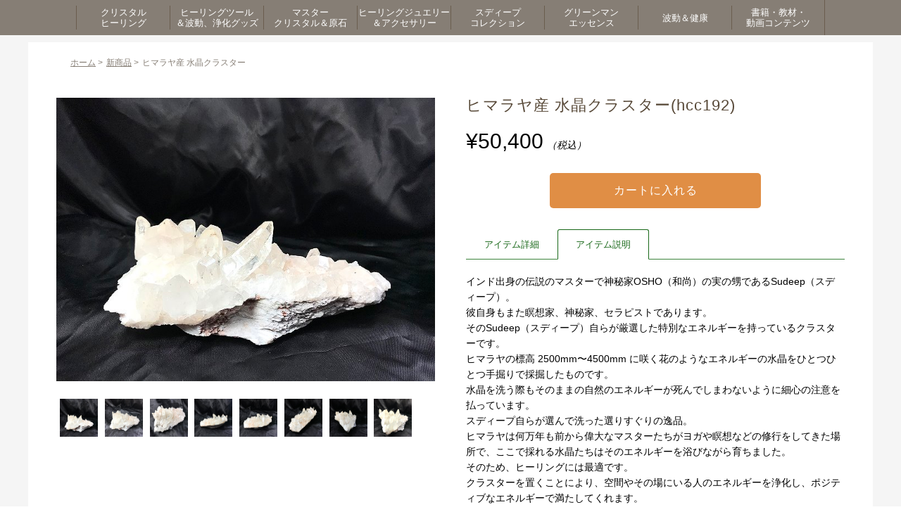

--- FILE ---
content_type: text/html; charset=UTF-8
request_url: https://www.belleaile.com/48312/
body_size: 14733
content:
<!DOCTYPE html>
<html>
<head>
<meta http-equiv="X-UA-Compatible" content="IE=edge">
<title>ヒマラヤ産 水晶クラスター - ヒーリンググッズと天然石のベルエール</title>
<meta charset="UTF-8" />
<meta name="viewport" content="width=device-width,user-scalable=no,maximum-scale=1" />

<link rel="icon" href="https://www.belleaile.com/wp-content/themes/belleaile2506/images/favicon.ico" />
<link rel="stylesheet" type="text/css" href="https://www.belleaile.com/wp-content/themes/belleaile2506/js/slider-pro.css" />

<link rel="stylesheet" href="https://www.belleaile.com/wp-content/themes/belleaile2506/css/import.css">
<link rel="stylesheet" href="https://www.belleaile.com/wp-content/themes/belleaile2506/style.css">
<link rel="stylesheet" href="https://www.belleaile.com/wp-content/themes/belleaile2506/css/jquery.bxslider.css">
<link rel="stylesheet" href="https://www.belleaile.com/wp-content/themes/belleaile2506/css/colorbox.css" type="text/css">
<link rel="stylesheet" href="https://www.belleaile.com/wp-content/themes/belleaile2506/css/print.css" type="text/css" media="print">
<script src="https://ajax.googleapis.com/ajax/libs/jquery/2.1.3/jquery.min.js"></script>
<script src="https://www.belleaile.com/wp-content/themes/belleaile2506/js/accordion.js"></script>
<script src="https://www.belleaile.com/wp-content/themes/belleaile2506/js/footerFixed.js"></script>
<script src="https://www.belleaile.com/wp-content/themes/belleaile2506/js/jquery.bxslider.js"></script>
<script src="https://www.belleaile.com/wp-content/themes/belleaile2506/js/jquery.colorbox.js"></script>
<script type="text/javascript" src="https://www.belleaile.com/wp-content/themes/belleaile2506/js/jquery.matchHeight.js"></script>
<script>
jQuery(document).ready(function() { 
	var topBtn = jQuery('#pageTop');
	topBtn.hide();
	//スクロールが100に達したらボタン表示
	jQuery(window).scroll(function () {
	if (jQuery(this).scrollTop() > 100) {
		topBtn.fadeIn();
		} else {
		topBtn.fadeOut();
		}
	});
	
	//スクロールしてトップ
	topBtn.click(function () {
	jQuery('body,html').animate({
		scrollTop: 0
		}, 500);
		return false;
	});

	/* gnav */
	$("#btn_gnav").click(function () {
		$("#sp_gnav").toggle();
	});
	
	
	//スライダー
	$('#top_slider').bxSlider({
		auto: true,
		pause: 4000,
		speed: 500,
		mode: 'fade',
		pager:false,
		controls: false
	});
	
	//高さ揃え
	$(function(){
		$('.top_itemTab li').matchHeight();
		$('.f_info dl').matchHeight();
		$('.f_info dl dt').matchHeight();
		$('.under_cat li a').matchHeight();
	});
	
	//メガメニュー
	$(function(){
		$('#gnav > ul > li').hover(function(){
			Panel = $(this).children('.gnav_wrap');
			Panel.each(function(){
			Panel.css({display:'block',opacity:'0'}).stop().animate({opacity:'1'},0,'swing');
			});
		},function(){
			Panel.css({display:'none'});
		});
	});
	
	//モバイル環境の場合
	if (window.matchMedia( '(max-width: 768px)' ).matches) {　//切り替える画面サイズ
		$.ajax({
			url: 'https://www.belleaile.com/wp-content/themes/belleaile2506/js/headerfixscroll_sp.js',
			dataType: 'script',
			cache: false
		});
	};
	
});
</script>
<script>
$(document).ready(function(){
	$(".youtube").colorbox({
		iframe:true,
		innerWidth:700,
		innerHeight:433,
	});
});
</script>

<!-- Google tag (gtag.js) -->
<script async src="https://www.googletagmanager.com/gtag/js?id=G-5EDHR07QG2"></script>
<script>
  window.dataLayer = window.dataLayer || [];
  function gtag(){dataLayer.push(arguments);}
  gtag('js', new Date());

  gtag('config', 'G-5EDHR07QG2');
</script>
	


<!--
<script src="//kitchen.juicer.cc/?color=dp+D4nwgkIU=" async></script>
-->
	
<meta name='robots' content='index, follow, max-image-preview:large, max-snippet:-1, max-video-preview:-1' />

	<!-- This site is optimized with the Yoast SEO plugin v26.6 - https://yoast.com/wordpress/plugins/seo/ -->
	<link rel="canonical" href="https://www.belleaile.com/48312/" />
	<meta property="og:locale" content="ja_JP" />
	<meta property="og:type" content="article" />
	<meta property="og:title" content="ヒマラヤ産 水晶クラスター - ヒーリンググッズと天然石のベルエール" />
	<meta property="og:description" content="https://www.belleaile.com/wp-content/uploads/2018/12/hcc192-5-400x300.jpegヒマラヤ産 水晶クラスター&nbsp; ( hcc192 ) 販売価格（ [&hellip;]" />
	<meta property="og:url" content="https://www.belleaile.com/48312/" />
	<meta property="og:site_name" content="ヒーリンググッズと天然石のベルエール" />
	<meta property="article:published_time" content="2025-09-26T11:40:00+00:00" />
	<meta property="article:modified_time" content="2025-09-30T09:05:21+00:00" />
	<meta property="og:image" content="https://www.belleaile.com/wp-content/uploads/2018/12/hcc192-5.jpeg" />
	<meta property="og:image:width" content="685" />
	<meta property="og:image:height" content="514" />
	<meta property="og:image:type" content="image/jpeg" />
	<meta name="author" content="Kawai Sachi" />
	<meta name="twitter:card" content="summary_large_image" />
	<script type="application/ld+json" class="yoast-schema-graph">{"@context":"https://schema.org","@graph":[{"@type":"WebPage","@id":"https://www.belleaile.com/48312/","url":"https://www.belleaile.com/48312/","name":"ヒマラヤ産 水晶クラスター - ヒーリンググッズと天然石のベルエール","isPartOf":{"@id":"https://www.belleaile.com/#website"},"primaryImageOfPage":{"@id":"https://www.belleaile.com/48312/#primaryimage"},"image":{"@id":"https://www.belleaile.com/48312/#primaryimage"},"thumbnailUrl":"https://www.belleaile.com/wp-content/uploads/2018/12/hcc192-5.jpeg","datePublished":"2025-09-26T11:40:00+00:00","dateModified":"2025-09-30T09:05:21+00:00","author":{"@id":"https://www.belleaile.com/#/schema/person/e7652d639bdf53b54f0104ace6948372"},"breadcrumb":{"@id":"https://www.belleaile.com/48312/#breadcrumb"},"inLanguage":"ja","potentialAction":[{"@type":"ReadAction","target":["https://www.belleaile.com/48312/"]}]},{"@type":"ImageObject","inLanguage":"ja","@id":"https://www.belleaile.com/48312/#primaryimage","url":"https://www.belleaile.com/wp-content/uploads/2018/12/hcc192-5.jpeg","contentUrl":"https://www.belleaile.com/wp-content/uploads/2018/12/hcc192-5.jpeg","width":685,"height":514},{"@type":"BreadcrumbList","@id":"https://www.belleaile.com/48312/#breadcrumb","itemListElement":[{"@type":"ListItem","position":1,"name":"ホーム","item":"https://www.belleaile.com/"},{"@type":"ListItem","position":2,"name":"ヒマラヤ産 水晶クラスター"}]},{"@type":"WebSite","@id":"https://www.belleaile.com/#website","url":"https://www.belleaile.com/","name":"ヒーリンググッズと天然石のベルエール","description":"ヒーリンググッズと天然石のベルエール","alternateName":"ベルエール","potentialAction":[{"@type":"SearchAction","target":{"@type":"EntryPoint","urlTemplate":"https://www.belleaile.com/?s={search_term_string}"},"query-input":{"@type":"PropertyValueSpecification","valueRequired":true,"valueName":"search_term_string"}}],"inLanguage":"ja"},{"@type":"Person","@id":"https://www.belleaile.com/#/schema/person/e7652d639bdf53b54f0104ace6948372","name":"Kawai Sachi"}]}</script>
	<!-- / Yoast SEO plugin. -->


<link rel='dns-prefetch' href='//challenges.cloudflare.com' />
<link rel="alternate" type="application/rss+xml" title="ヒーリンググッズと天然石のベルエール &raquo; ヒマラヤ産 水晶クラスター のコメントのフィード" href="https://www.belleaile.com/48312/feed/" />
<link rel="alternate" title="oEmbed (JSON)" type="application/json+oembed" href="https://www.belleaile.com/wp-json/oembed/1.0/embed?url=https%3A%2F%2Fwww.belleaile.com%2F48312%2F" />
<link rel="alternate" title="oEmbed (XML)" type="text/xml+oembed" href="https://www.belleaile.com/wp-json/oembed/1.0/embed?url=https%3A%2F%2Fwww.belleaile.com%2F48312%2F&#038;format=xml" />
<style id='wp-img-auto-sizes-contain-inline-css' type='text/css'>
img:is([sizes=auto i],[sizes^="auto," i]){contain-intrinsic-size:3000px 1500px}
/*# sourceURL=wp-img-auto-sizes-contain-inline-css */
</style>
<style id='wp-block-library-inline-css' type='text/css'>
:root{--wp-block-synced-color:#7a00df;--wp-block-synced-color--rgb:122,0,223;--wp-bound-block-color:var(--wp-block-synced-color);--wp-editor-canvas-background:#ddd;--wp-admin-theme-color:#007cba;--wp-admin-theme-color--rgb:0,124,186;--wp-admin-theme-color-darker-10:#006ba1;--wp-admin-theme-color-darker-10--rgb:0,107,160.5;--wp-admin-theme-color-darker-20:#005a87;--wp-admin-theme-color-darker-20--rgb:0,90,135;--wp-admin-border-width-focus:2px}@media (min-resolution:192dpi){:root{--wp-admin-border-width-focus:1.5px}}.wp-element-button{cursor:pointer}:root .has-very-light-gray-background-color{background-color:#eee}:root .has-very-dark-gray-background-color{background-color:#313131}:root .has-very-light-gray-color{color:#eee}:root .has-very-dark-gray-color{color:#313131}:root .has-vivid-green-cyan-to-vivid-cyan-blue-gradient-background{background:linear-gradient(135deg,#00d084,#0693e3)}:root .has-purple-crush-gradient-background{background:linear-gradient(135deg,#34e2e4,#4721fb 50%,#ab1dfe)}:root .has-hazy-dawn-gradient-background{background:linear-gradient(135deg,#faaca8,#dad0ec)}:root .has-subdued-olive-gradient-background{background:linear-gradient(135deg,#fafae1,#67a671)}:root .has-atomic-cream-gradient-background{background:linear-gradient(135deg,#fdd79a,#004a59)}:root .has-nightshade-gradient-background{background:linear-gradient(135deg,#330968,#31cdcf)}:root .has-midnight-gradient-background{background:linear-gradient(135deg,#020381,#2874fc)}:root{--wp--preset--font-size--normal:16px;--wp--preset--font-size--huge:42px}.has-regular-font-size{font-size:1em}.has-larger-font-size{font-size:2.625em}.has-normal-font-size{font-size:var(--wp--preset--font-size--normal)}.has-huge-font-size{font-size:var(--wp--preset--font-size--huge)}.has-text-align-center{text-align:center}.has-text-align-left{text-align:left}.has-text-align-right{text-align:right}.has-fit-text{white-space:nowrap!important}#end-resizable-editor-section{display:none}.aligncenter{clear:both}.items-justified-left{justify-content:flex-start}.items-justified-center{justify-content:center}.items-justified-right{justify-content:flex-end}.items-justified-space-between{justify-content:space-between}.screen-reader-text{border:0;clip-path:inset(50%);height:1px;margin:-1px;overflow:hidden;padding:0;position:absolute;width:1px;word-wrap:normal!important}.screen-reader-text:focus{background-color:#ddd;clip-path:none;color:#444;display:block;font-size:1em;height:auto;left:5px;line-height:normal;padding:15px 23px 14px;text-decoration:none;top:5px;width:auto;z-index:100000}html :where(.has-border-color){border-style:solid}html :where([style*=border-top-color]){border-top-style:solid}html :where([style*=border-right-color]){border-right-style:solid}html :where([style*=border-bottom-color]){border-bottom-style:solid}html :where([style*=border-left-color]){border-left-style:solid}html :where([style*=border-width]){border-style:solid}html :where([style*=border-top-width]){border-top-style:solid}html :where([style*=border-right-width]){border-right-style:solid}html :where([style*=border-bottom-width]){border-bottom-style:solid}html :where([style*=border-left-width]){border-left-style:solid}html :where(img[class*=wp-image-]){height:auto;max-width:100%}:where(figure){margin:0 0 1em}html :where(.is-position-sticky){--wp-admin--admin-bar--position-offset:var(--wp-admin--admin-bar--height,0px)}@media screen and (max-width:600px){html :where(.is-position-sticky){--wp-admin--admin-bar--position-offset:0px}}
/*# sourceURL=/wp-includes/css/dist/block-library/common.min.css */
</style>
<style id='classic-theme-styles-inline-css' type='text/css'>
/*! This file is auto-generated */
.wp-block-button__link{color:#fff;background-color:#32373c;border-radius:9999px;box-shadow:none;text-decoration:none;padding:calc(.667em + 2px) calc(1.333em + 2px);font-size:1.125em}.wp-block-file__button{background:#32373c;color:#fff;text-decoration:none}
/*# sourceURL=/wp-includes/css/classic-themes.min.css */
</style>
<link rel='stylesheet' id='contact-form-7-css' href='https://www.belleaile.com/wp-content/plugins/contact-form-7/includes/css/styles.css?ver=6.1.4' type='text/css' media='all' />
<link rel='stylesheet' id='dlsellerStyleSheets-css' href='https://www.belleaile.com/wp-content/plugins/wcex_dlseller/dlseller.css?ver=6.9' type='text/css' media='all' />
<link rel='stylesheet' id='usces_default_css-css' href='https://www.belleaile.com/wp-content/plugins/usc-e-shop/css/usces_default.css?ver=2.11.26.2512161' type='text/css' media='all' />
<link rel='stylesheet' id='dashicons-css' href='https://www.belleaile.com/wp-includes/css/dashicons.min.css?ver=6.9' type='text/css' media='all' />
<script type="text/javascript" src="https://www.belleaile.com/wp-includes/js/jquery/jquery.min.js?ver=3.7.1" id="jquery-core-js"></script>
<script type="text/javascript" src="https://www.belleaile.com/wp-includes/js/jquery/jquery-migrate.min.js?ver=3.4.1" id="jquery-migrate-js"></script>
<script type="text/javascript" src="https://www.belleaile.com/wp-content/themes/belleaile2506/js/ajaxzip3.js?ver=6.9" id="ajaxzip3-js"></script>
<script type="text/javascript" src="https://www.belleaile.com/wp-content/themes/belleaile2506/js/hankaku.js?ver=6.9" id="hankaku-js"></script>
<script type="text/javascript" src="https://www.belleaile.com/wp-content/themes/belleaile2506/js/jquery.sliderPro.min.js?ver=6.9" id="slick-js"></script>
<link rel="https://api.w.org/" href="https://www.belleaile.com/wp-json/" /><link rel="alternate" title="JSON" type="application/json" href="https://www.belleaile.com/wp-json/wp/v2/posts/48312" /><link rel="EditURI" type="application/rsd+xml" title="RSD" href="https://www.belleaile.com/xmlrpc.php?rsd" />
<meta name="generator" content="WordPress 6.9" />
<link rel='shortlink' href='https://www.belleaile.com/?p=48312' />

<meta property="og:title" content="ヒマラヤ産 水晶クラスター">
<meta property="og:type" content="product">
<meta property="og:description" content="ヒマラヤ産 水晶クラスター">
<meta property="og:url" content="https://www.belleaile.com/48312/">
<meta property="og:image" content="https://www.belleaile.com/wp-content/uploads/2018/12/hcc192-5-150x150.jpeg">
<meta property="og:site_name" content="ヒーリンググッズと天然石のベルエール"><link rel="icon" href="https://www.belleaile.com/wp-content/uploads/2020/12/cropped-logob3-32x32.png" sizes="32x32" />
<link rel="icon" href="https://www.belleaile.com/wp-content/uploads/2020/12/cropped-logob3-192x192.png" sizes="192x192" />
<link rel="apple-touch-icon" href="https://www.belleaile.com/wp-content/uploads/2020/12/cropped-logob3-180x180.png" />
<meta name="msapplication-TileImage" content="https://www.belleaile.com/wp-content/uploads/2020/12/cropped-logob3-270x270.png" />
</head>

<body id="under">

	<header id="header">
				<nav id="gnav" class="pc">
			<ul>
				<li class="nav"><a href="https://www.belleaile.com/category/item/crystalhealing/"><span>クリスタル<br>ヒーリング</span></a>
					<div class="gnav_wrap">
						<div class="gnav_wrapInner">
							<ul>
								<li><a href="https://www.belleaile.com/category/item/crystalhealing/course/">認定コース＆講座</a></li>
								<li><a href="https://www.belleaile.com/category/item/crystalhealing/layoutset/">レイアウト・セット</a></li>
								<li><a href="https://www.belleaile.com/category/item/crystalhealing/pendulum/">ペンデュラム</a></li>
								<li><a href="https://www.belleaile.com/category/item/crystalhealing/wand/">ワンド・ポイント</a></li>
								<li><a href="https://www.belleaile.com/category/item/crystalhealing/tumble/">タンブル</a></li>
							</ul>
							<ul>
								<li><a href="https://www.belleaile.com/category/item/crystalhealing/cabochon/">カボション・ルース</a></li>
								<li><a href="https://www.belleaile.com/category/item/crystalhealing/kekkai/">結界＆ヒーリングセット</a></li>
							</ul>
							<div class="gnav_img">
								<img src="https://www.belleaile.com/wp-content/themes/belleaile2506/images/navi_01_img.jpg" alt="">
							</div>
						</div><!-- /.wrapInner -->
					</div><!-- /.Wrap -->
				</li>
				<li class="nav">
					<a href="https://www.belleaile.com/category/item/healingtool/"><span>ヒーリングツール<br>＆波動、浄化グッズ</span></a>
					<div class="gnav_wrap">
						<div class="gnav_wrapInner">
							<ul>
								<li><a href="https://www.belleaile.com/category/item/healingtool/color/">カラー</a></li>
								<li><a href="https://www.belleaile.com/category/item/healingtool/rune/">ルーン</a></li>
								<li><a href="https://www.belleaile.com/category/item/healingtool/westernastrology/">西洋占星術</a></li>
								<li><a href="https://www.belleaile.com/category/item/healingtool/sound/">音</a></li>
								<li><a href="https://www.belleaile.com/category/item/healingtool/sage/">セージ</a></li>
								<li><a href="https://www.belleaile.com/category/item/healingtool/spray-healingtool/">浄化スプレー</a></li>
							</ul>
							<ul>
								<li><a href="https://www.belleaile.com/category/item/healingtool/shungite/">シュンガイト</a></li>
								<li><a href="https://www.belleaile.com/category/item/healingtool/cup/">波動カップ</a></li>
								<!--
								<li><a href="https://www.belleaile.com/category/item/healingtool/bathsalt/">バスソルト</a></li>
-->
								<li><a href="https://www.belleaile.com/category/item/healingtool/pebbles/">さざれ石</a></li>
								<li><a href="https://www.belleaile.com/category/item/healingtool/other-healingtool/">その他</a></li>
							</ul>
							<div class="gnav_img">
								<img src="https://www.belleaile.com/wp-content/themes/belleaile2506/images/navi_02_img.jpg" alt="">
							</div>
						</div><!-- /.wrapInner -->
					</div><!-- /.Wrap -->
				</li>
				<li class="nav"><a href="https://www.belleaile.com/category/item/mastercrystal/"><span>マスター<br>クリスタル＆原石</span></a>
					<div class="gnav_wrap">
						<div class="gnav_wrapInner">
							<ul>
								<li><a href="https://www.belleaile.com/category/item/mastercrystal/specialcorner/">スペシャル・コーナー</a></li>
								<li><a href="https://www.belleaile.com/category/item/mastercrystal/master/">マスター＆レア・クリスタル</a></li>
								<li><a href="https://www.belleaile.com/category/item/mastercrystal/gemstone/">原石</a></li>
								<li><a href="https://www.belleaile.com/category/item/mastercrystal/roundball/">丸玉</a></li>
							</ul>
							<div class="gnav_img">
								<img src="https://www.belleaile.com/wp-content/themes/belleaile2506/images/navi_03_img.jpg" alt="">
							</div>
						</div><!-- /.wrapInner -->
					</div><!-- /.Wrap -->
				</li>
				<li class="nav"><a href="https://www.belleaile.com/category/item/accessory/"><span>ヒーリングジュエリー<br>＆アクセサリー</span></a>
					<div class="gnav_wrap">
						<div class="gnav_wrapInner">
							<ul>
								<li><a href="https://www.belleaile.com/category/item/accessory/healingjewelry/">ヒーリング・ジュエリー</a></li>
								<li><a href="https://www.belleaile.com/category/item/accessory/bracelet/">オリジナル・ブレスレット</a></li>
								<li><a href="https://www.belleaile.com/category/item/accessory/necklace/">オリジナル・ペンダント</a></li>
								<li><a href="https://www.belleaile.com/category/item/accessory/pierce/">オリジナル・ピアス</a></li>
								<li><a href="https://www.belleaile.com/category/item/accessory/roots/">ルーツ・ブレスレット</a></li>
							</ul>
							<div class="gnav_img">
								<img src="https://www.belleaile.com/wp-content/themes/belleaile2506/images/navi_04_img.jpg" alt="">
							</div>
						</div><!-- /.wrapInner -->
					</div><!-- /.Wrap -->
				</li>
				<li class="nav"><a href="https://www.belleaile.com/category/item/sudeep/"><span>スディープ<br>コレクション</span></a>
					<div class="gnav_wrap">
						<div class="gnav_wrapInner">
							<ul>
								<li><a href="https://www.belleaile.com/category/item/sudeep/himaraya/">ヒマラヤクラスター</a></li>
								<li><a href="https://www.belleaile.com/category/item/sudeep/elestial/">エレスチャル</a></li>
								<li><a href="https://www.belleaile.com/category/item/sudeep/brahmacrystal/">ブラフマークリスタル</a></li>
								<li><a href="https://www.belleaile.com/category/item/sudeep/bodhicrystal/">ボーディクリスタル</a></li>
							</ul>
							<div class="gnav_img">
								<img src="https://www.belleaile.com/wp-content/themes/belleaile2506/images/navi_05_img.jpg" alt="">
							</div>
						</div><!-- /.wrapInner -->
					</div><!-- /.Wrap -->
				</li>
				<li class="nav"><a href="https://www.belleaile.com/category/item/greenman/"><span>グリーンマン<br>エッセンス</span></a>
					<div class="gnav_wrap">
						<div class="gnav_wrapInner">
							<ul>
								<li><a href="https://www.belleaile.com/category/item/greenman/card/">カード</a></li>
								<li><a href="https://www.belleaile.com/category/item/greenman/greenmanguide/">ガイドブック・その他エッセンス</a></li>
								<li><a href="https://www.belleaile.com/category/item/greenman/greenkingdomkey/">グリーンキングダムキー</a></li>
								<li><a href="https://www.belleaile.com/category/item/greenman/japanesetree/">ジャパニーズツリー</a></li>
								<li><a href="https://www.belleaile.com/category/item/greenman/spray/">スプレー</a></li>
								<li><a href="https://www.belleaile.com/category/item/greenman/special-item/">スペシャル</a></li>
								<li><a href="https://www.belleaile.com/category/item/greenman/sovereigntychalice/">ソブランティカリス</a></li>
								<li><a href="https://www.belleaile.com/category/item/greenman/sovereigntygoddess/">ソブランティゴッデス</a></li>
							</ul>
							<ul>
								<li><a href="https://www.belleaile.com/category/item/greenman/tree/">ツリー</a></li>
								<li><a href="https://www.belleaile.com/category/item/greenman/transformation/">トランスフォーメーション</a></li>
								<li><a href="https://www.belleaile.com/category/item/greenman/forest/">フォレスト</a></li>
								<li><a href="https://www.belleaile.com/category/item/greenman/focusfixes/">フォーカスフィクス</a></li>
								<li><a href="https://www.belleaile.com/category/item/greenman/flower/">フラワー</a></li>
								<li><a href="https://www.belleaile.com/category/item/greenman/mandala/">マンダラ</a></li>
								<li><a href="https://www.belleaile.com/category/item/greenman/light/">ライト</a></li>
								<li><a href="https://www.belleaile.com/category/item/greenman/bottle/">調合ボトル</a></li>
							</ul>
							<div class="gnav_img">
								<img src="https://www.belleaile.com/wp-content/themes/belleaile2506/images/navi_06_img.jpg" alt="">
							</div>
						</div><!-- /.wrapInner -->
					</div><!-- /.Wrap -->
				</li>
<!--
				<li class="nav"><a href="https://www.belleaile.com/category/item/aromaoil/"><span>アロマオイル</span></a>
					<div class="gnav_wrap">
						<div class="gnav_wrapInner">
							<ul>
								<li><a href="https://www.belleaile.com/category/item/aromaoil/fragrance-eat/">香り＆食べる</a></li>
								<li><a href="https://www.belleaile.com/category/item/aromaoil/fragrance-paint/">香り＆塗る</a></li>
								<li><a href="https://www.belleaile.com/category/item/aromaoil/fragrance/">香り</a></li>
							</ul>
							<div class="gnav_img">
								<img src="https://www.belleaile.com/wp-content/themes/belleaile2506/images/navi_07_img.jpg" alt="">
							</div>
						</div>
					</div>
				</li>
-->
				<li class="nav"><a href="https://www.belleaile.com/category/item/healthyfood/"><span>波動＆健康</span></a>
					<div class="gnav_wrap">
						<div class="gnav_wrapInner">
							<ul>
								<li><a href="https://www.belleaile.com/category/item/healthyfood/sod/">SOD</a></li>
								<li><a href="https://www.belleaile.com/category/item/healthyfood/makomo/">マコモ</a></li>
								<li><a href="https://www.belleaile.com/category/item/healthyfood/salt/">塩</a></li>
								<li><a href="https://www.belleaile.com/category/item/healthyfood/cayce/">ケイシーグッズ</a></li>
<!--
								<li><a href="https://www.belleaile.com/category/item/healthyfood/rooibostx/">ルイボスTX</a></li>
								<li><a href="https://www.belleaile.com/category/item/healthyfood/doterra/">ドテラミネラル</a></li>
								<li><a href="https://www.belleaile.com/category/item/healthyfood/eatoil/">食べるオイル（ドテラ）</a></li>
-->
							</ul>
							<div class="gnav_img">
								<img src="https://www.belleaile.com/wp-content/themes/belleaile2506/images/navi_08_img.jpg" alt="">
							</div>
						</div><!-- /.wrapInner -->
					</div><!-- /.Wrap -->
				</li>
				<li class="nav"><a href="https://www.belleaile.com/category/item/contents/"><span>書籍・教材・<br>動画コンテンツ</span></a>
					<div class="gnav_wrap">
						<div class="gnav_wrapInner">
							<ul>
								<li><a href="https://www.belleaile.com/category/item/contents/books/">書籍</a></li>
								<li><a href="https://www.belleaile.com/category/item/contents/teachingmaterial/">教材</a></li>
								<li><a href="https://www.belleaile.com/category/item/contents/videos/">動画コンテンツ</a></li>
							</ul>
							<div class="gnav_img">
								<img src="https://www.belleaile.com/wp-content/themes/belleaile2506/images/navi_09_img.jpg" alt="">
							</div>
						</div><!-- /.wrapInner -->
					</div><!-- /.Wrap -->
				</li>
			</ul>
		</nav>
	<!--/header--></header>


	<div id="contents">
				<div class="under_contents under_detail clear">

			<div class="under_box">
				<div class="headerArea">
					<div class="h_sp">
						<div class="h_logo sp"> <a href="https://www.belleaile.com"><img src="https://www.belleaile.com/wp-content/themes/belleaile2506/images/h_logo.png" alt=""></a> </div>
						<div class="h_sp_r sp">
							<ul>
								<li><a href="https://www.belleaile.com/usces-cart/"><img src="https://www.belleaile.com/wp-content/themes/belleaile2506/images/h_cart_sp.png" alt=""></a></li>
								<li><a href="https://www.belleaile.com/usces-member/"><img src="https://www.belleaile.com/wp-content/themes/belleaile2506/images/h_login_sp.png" alt=""></a></li>
								<li class="spNavBtn"><img src="https://www.belleaile.com/wp-content/themes/belleaile2506/images/sp_menu.png" alt="MENU" id="btn_gnav"></li>
							</ul>
						</div>
						
												<div class="spNavArea sp">
							<nav id="sp_gnav">
								<ul>
									<li><a href="https://www.belleaile.com/category/item/crystalhealing/">クリスタルヒーリング</a></li>
									<li><a href="https://www.belleaile.com/category/item/healingtool/">ヒーリングツール＆波動、浄化グッズ</a></li>
									<li><a href="https://www.belleaile.com/category/item/mastercrystal/">マスタークリスタル＆原石</a></li>
									<li><a href="https://www.belleaile.com/category/item/accessory/">ヒーリングジュエリー＆アクセサリー</a></li>
									<li><a href="https://www.belleaile.com/category/item/sudeep/">スディープコレクション</a></li>
									<li><a href="https://www.belleaile.com/category/item/greenman/">グリーンマンエッセンス</a></li>
									<!--
									<li><a href="https://www.belleaile.com/category/item/aromaoil/">アロマオイル</a></li>
									-->
									<li><a href="https://www.belleaile.com/category/item/healthyfood/">波動＆健康</a></li>
									<li><a href="https://www.belleaile.com/category/item/contents/">書籍・教材・動画コンテンツ</a></li>
								</ul>
							</nav>
							<!--/spNavArea-->
						</div>						
					</div>
					<h1 class="sp">ヒーリンググッズと天然石のベルエール</h1>
					<div class="search_box sp">
						<form method="get" action="https://www.belleaile.com/">
							<input type="text" class="search_txt" value="" name="s" placeholder="天然石名や商品番号を入力">
							<input type="submit" name="submit" alt="検索" class="search_submit">
						</form>
					</div>
					<!--/headerArea-->
				</div>

		


<div class="contents">

  <ul class="pankuzu clear" itemscope="" itemtype="http://data-vocabulary.org/Breadcrumb"><li><a href="https://www.belleaile.com/" itemprop="url"><span itemprop="title">ホーム</span></a> > </li><li><a href="https://www.belleaile.com/category/item/itemnew/" itemprop="url"><span itemprop="title">新商品</span></a> > </li><li>ヒマラヤ産 水晶クラスター</li></ul>
  <div class="under_detail_inner clear">

                    
        


        <div class="under_detailImg">
          <div class="thumbMain">
            <img src="https://www.belleaile.com/wp-content/uploads/2018/12/hcc192-5.jpeg" alt="">
          </div>
          <ul class="zoomList">
            <li><img src="https://www.belleaile.com/wp-content/uploads/2018/12/hcc192-5.jpeg" alt=""></li>
                                      <li><img src="https://www.belleaile.com/wp-content/uploads/2018/12/hcc192-7.jpeg" /></li>
                          <li><img src="https://www.belleaile.com/wp-content/uploads/2018/12/hcc192-8.jpeg" /></li>
                          <li><img src="https://www.belleaile.com/wp-content/uploads/2018/12/hcc192-1.jpeg" /></li>
                          <li><img src="https://www.belleaile.com/wp-content/uploads/2018/12/hcc192-4.jpeg" /></li>
                          <li><img src="https://www.belleaile.com/wp-content/uploads/2018/12/hcc192-6.jpeg" /></li>
                          <li><img src="https://www.belleaile.com/wp-content/uploads/2018/12/hcc192-9.jpeg" /></li>
                          <li><img src="https://www.belleaile.com/wp-content/uploads/2018/12/hcc192-3.jpeg" /></li>
                      </ul>

          
        </div>

        <div class="under_detailTxt">
          <h2 class="ttl_h2">ヒマラヤ産 水晶クラスター(hcc192)</h2>

                      
                          <div class="detail_price">¥50,400<span><em class="tax">（税込）</em></span></div>
                        
            


            
              <form action="https://www.belleaile.com/usces-cart/" method="post">

                
                
                <div class="buy_btn">
                  <input name="zaikonum[48312][hcc192]" type="hidden" id="zaikonum[48312][hcc192]" value="1" />
<input name="zaiko[48312][hcc192]" type="hidden" id="zaiko[48312][hcc192]" value="0" />
<input name="gptekiyo[48312][hcc192]" type="hidden" id="gptekiyo[48312][hcc192]" value="0" />
<input name="skuPrice[48312][hcc192]" type="hidden" id="skuPrice[48312][hcc192]" value="50400" />
<input name="inCart[48312][hcc192]" type="submit" id="inCart[48312][hcc192]" class="skubutton" value="カートに入れる" onclick="return uscesCart.intoCart( '48312','hcc192' )" /><input name="usces_referer" type="hidden" value="/48312/" />
                </div>
                <input name="dlseller_transition" type="hidden" value="single_item" />              </form>
            
          
                    

          <div class="detail_itemTab clear">
            <ul>
              <li>アイテム詳細</li>
              <li class="tab_active">アイテム説明</li>
            </ul>
          </div>

          <div class="detail_itemTabInner">
            <table>
              <tr>
                <th>商品番号</th>
                <td>hcc192</td>
              </tr>
              
                              <tr>
                  <th>写真掲載サイズ</th>
                  <td>約21×12.1×6.9cm</td>
                </tr>
              
                              <tr>
                  <th>重さ</th>
                  <td>1440g</td>
                </tr>
              
              
              
              
            </table>
          </div>
          <div class="detail_itemTabInner under_active">
            <p>インド出身の伝説のマスターで神秘家OSHO（和尚）の実の甥であるSudeep（スディープ）。<br />
彼自身もまた瞑想家、神秘家、セラピストであります。<br />
そのSudeep（スディープ）自らが厳選した特別なエネルギーを持っているクラスターです。</p>
<p>ヒマラヤの標高 2500mm〜4500mm に咲く花のようなエネルギーの水晶をひとつひとつ手掘りで採掘したものです。<br />
水晶を洗う際もそのままの自然のエネルギーが死んでしまわないように細心の注意を払っています。</p>
<p>スディープ自らが選んで洗った選りすぐりの逸品。<br />
ヒマラヤは何万年も前から偉大なマスターたちがヨガや瞑想などの修行をしてきた場所で、ここで採れる水晶たちはそのエネルギーを浴びながら育ちました。</p>
<p>そのため、ヒーリングには最適です。<br />
クラスターを置くことにより、空間やその場にいる人のエネルギーを浄化し、ポジティブなエネルギーで満たしてくれます。</p>
          </div>
        </div>


        <!--/under_detail-->
  </div>


</div>
</div>
</div>


		<div class="bnr_area">
			<ul>
				<li><a href="https://www.belleaile.com/session_reading/"><img src="https://www.belleaile.com/wp-content/themes/belleaile2506/images/bnr_01.jpg" alt="" class="ImgOn"></a></li>
				<li><a href="https://www.belleaile.com/howtocare/"><img src="https://www.belleaile.com/wp-content/themes/belleaile2506/images/bnr_02.jpg" alt="" class="ImgOn"></a></li>
				<li><a href="https://www.belleaile.com/roots_stone/"><img src="https://www.belleaile.com/wp-content/themes/belleaile2506/images/bnr_03.jpg" alt="" class="ImgOn"></a></li>
			</ul>
		</div>

<!--
		<div class="bnr_area">
			<h4 class="h4_topttl">
				<span>関連リンク</span>
			</h4>
			<ul>
				<li><a href="http://www.stonehengestones.jp" target="_blank"><img src="https://www.belleaile.com/wp-content/themes/belleaile2506/images/link_01.jpg" alt="" class="ImgOn"></a></li>
				<li><a href="https://www.super-elestial.com/" target="_blank"><img src="https://www.belleaile.com/wp-content/themes/belleaile2506/images/link_02.jpg" alt="" class="ImgOn"></a></li>
			</ul>
		</div>

-->

    <!--/contents--></div>

	<a id="pageTop" href="#"><img src="https://www.belleaile.com/wp-content/themes/belleaile2506/images/pagetop.png" alt="PAGE TOP"></a>

	<footer id="footer">
		<div class="footerArea">
			<div class="f_info">
				<!--送料について-->
				<dl>
					<dt>送料について</dt>
					<dd>
						<img src="https://www.belleaile.com/wp-content/themes/belleaile2506/images/info_01.png" alt="">
						<p>宅急便は東北・関東・信越・北陸・中部で814円、関西で924円、中国・四国で1,034円、九州で1,254円、北海道・沖縄で1,364円となります。</p>
						<div class="f_moreBtn">
							<a href="https://www.belleaile.com/tokusyo/#tokusho_postage">詳しくはこちら　〉</a>
						</div>
					</dd>
				</dl>
				
				<!--お支払い方法について-->
				<dl>
					<dt>お支払い方法について</dt>
					<dd>
						<img src="https://www.belleaile.com/wp-content/themes/belleaile2506/images/info_02.png" alt="">
						<p>銀行振込(先払い)、各種クレジットカード、Paypal、代金引換、後払いがございます。</p>
						<div class="f_moreBtn">
							<a href="https://www.belleaile.com/tokusyo/#tokusho_payment">詳しくはこちら　〉</a>
						</div>
					</dd>
				</dl>
				
				<!--お届け日について-->
				<dl>
					<dt>お届け日について</dt>
					<dd>
						<img src="https://www.belleaile.com/wp-content/themes/belleaile2506/images/info_03.png" alt="">
						<p>お届けは原則、ご入金確定日(決済確認完了日)より5営業日以内に発送いたします。</p>
						<div class="f_moreBtn">
							<a href="https://www.belleaile.com/tokusyo/#tokusho_delivery">詳しくはこちら　〉</a>
						</div>
					</dd>
				</dl>
				
				<!--商品について-->
				<dl>
					<dt>商品について</dt>
					<dd>
						<img src="https://www.belleaile.com/wp-content/themes/belleaile2506/images/info_04.png" alt="">
						<p>取り扱いの商品を実際にご覧いただきたい方は<a href="https://www.belleaile.com/contact/">お問い合わせフォーム</a>よりお問い合わせください。お電話による商品のお問い合わせは、<span>042-649-5503</span>までお気軽にどうぞ。</p>
					</dd>
				</dl>
				
				
			<!--/f_info--></div>
			
			<div class="f_menuArea">
				<div class="f_link">
					<div class="f_logo">
						<a href="https://www.belleaile.com"><img src="https://www.belleaile.com/wp-content/themes/belleaile2506/images/f_logo.png" alt="" class="ImgOn"></a>
					</div>
					
					<ul class="f_link_01">
						<li><a href="https://www.belleaile.com">TOP</a></li>
						<li><a href="https://www.belleaile.com/belleaile_message/">ベルエールよりメッセージ</a></li>
						<li><a href="https://www.belleaile.com/about/">ベルエールについて</a></li>
						<li><a href="https://www.belleaile.com/faq/">よくあるご質問</a></li>
<!--
						<li><a href="">新着情報</a></li>
						<li><a href="">スタッフブログ</a></li>
-->
						<li><a href="https://www.belleaile.com/contact/">お問い合わせ</a></li>
						<li><a href="https://www.belleaile.com/tokusyo/">特定商取引法表示</a></li>
						<li><a href="https://www.belleaile.com/privacy/">プライバシーポリシー</a></li>
						<li><a href="https://www.belleaile.com/mailmaga/">メールマガジン購読・解除</a></li>
					</ul>
					
					<ul class="f_link_02 pc">
						<li><a href="https://www.facebook.com/belleaile/" target="_blank"><img src="https://www.belleaile.com/wp-content/themes/belleaile2506/images/f_fb.png" alt="" class="ImgOn"></a></li>
						<li><a href="https://www.instagram.com/belleaile81" target="_blank"><img src="https://www.belleaile.com/wp-content/themes/belleaile2506/images/f_instagram.png" alt="" class="ImgOn"></a></li>
						<li><a href="https://line.me/R/ti/p/%40fvm0399l" target="_blank"><img src="https://www.belleaile.com/wp-content/themes/belleaile2506/images/f_line.png" alt="" class="ImgOn"></a></li>
					</ul>
				</div>
				
				<div class="f_menu">
					<p class="sp">Ｃａｔｅｇｏｒｙ</p>
					<dl class="f_menu_00 accordion">
						<dt>クリスタルヒーリング</dt>
						<dd>
							<ul>
								<li><a href="https://www.belleaile.com/category/item/crystalhealing/course/">認定コース＆講座</a></li>
								<li><a href="https://www.belleaile.com/category/item/crystalhealing/layoutset/">レイアウト・セット</a></li>
								<li><a href="https://www.belleaile.com/category/item/crystalhealing/pendulum/">ペンデュラム</a></li>
								<li><a href="https://www.belleaile.com/category/item/crystalhealing/wand/">ワンド・ポイント</a></li>
								<li><a href="https://www.belleaile.com/category/item/crystalhealing/tumble/">タンブル</a></li>
								<li><a href="https://www.belleaile.com/category/item/crystalhealing/cabochon/">カボション・ルース</a></li>
								<li><a href="https://www.belleaile.com/category/item/crystalhealing/kekkai/">結界＆ヒーリングセット</a></li>
							</ul>
						</dd>
					</dl>

					<dl class="f_menu_00 accordion">
						<dt>ヒーリングツール＆波動、浄化グッズ</dt>
						<dd>
							<ul>
								<li><a href="https://www.belleaile.com/category/item/healingtool/color/">カラー</a></li>
								<li><a href="https://www.belleaile.com/category/item/healingtool/rune/">ルーン</a></li>
								<li><a href="https://www.belleaile.com/category/item/healingtool/westernastrology/">西洋占星術</a></li>
								<li><a href="https://www.belleaile.com/category/item/healingtool/sound/">音</a></li>
								<li><a href="https://www.belleaile.com/category/item/healingtool/sage/">セージ</a></li>
								<li><a href="https://www.belleaile.com/category/item/healingtool/spray-healingtool/">浄化スプレー</a></li>
								<li><a href="https://www.belleaile.com/category/item/healingtool/shungite/">シュンガイト</a></li>
								<li><a href="https://www.belleaile.com/category/item/healingtool/cup/">波動カップ</a></li>
								<!--
								<li><a href="https://www.belleaile.com/category/item/healingtool/bathsalt/">バスソルト</a></li>
-->
								<li><a href="https://www.belleaile.com/category/item/healingtool/pebbles/">さざれ石</a></li>
								<li><a href="https://www.belleaile.com/category/item/healingtool/other-healingtool/">その他</a></li>
							</ul>
						</dd>
					</dl>

					<div class="f_menu_01">
						<dl class="accordion">
							<dt>マスタークリスタル＆原石</dt>
							<dd>
								<ul>
									<li><a href="https://www.belleaile.com/category/item/mastercrystal/specialcorner/">スペシャル・コーナー</a></li>
									<li><a href="https://www.belleaile.com/category/item/mastercrystal/master/">マスター＆レア・クリスタル</a></li>
									<li><a href="https://www.belleaile.com/category/item/mastercrystal/gemstone/">原石</a></li>
									<li><a href="https://www.belleaile.com/category/item/mastercrystal/roundball/">丸玉</a></li>
								</ul>
							</dd>
						</dl>
						<dl class="accordion">
							<dt>ヒーリングジュエリー＆アクセサリー</dt>
							<dd>
								<ul>
									<li><a href="https://www.belleaile.com/category/item/accessory/healingjewelry/">ヒーリング・ジュエリー</a></li>
									<li><a href="https://www.belleaile.com/category/item/accessory/bracelet/">オリジナル・ブレスレット</a></li>
									<li><a href="https://www.belleaile.com/category/item/accessory/necklace/">オリジナル・ペンダント</a></li>
									<li><a href="https://www.belleaile.com/category/item/accessory/pierce/">オリジナル・ピアス</a></li>
									<li><a href="https://www.belleaile.com/category/item/accessory/roots/">ルーツ・ブレスレット</a></li>
								</ul>
							</dd>
						</dl>
					</div>

					<div class="f_menu_01">
						<dl class="accordion">
							<dt>スディープコレクション</dt>
							<dd>
								<ul>
									<li><a href="https://www.belleaile.com/category/item/sudeep/himaraya/">ヒマラヤクラスター</a></li>
									<li><a href="https://www.belleaile.com/category/item/sudeep/elestial/">エレスチャル</a></li>
									<li><a href="https://www.belleaile.com/category/item/sudeep/brahmacrystal/">ブラフマークリスタル</a></li>
									<li><a href="https://www.belleaile.com/category/item/sudeep/bodhicrystal/">ボーディクリスタル</a></li>
								</ul>
							</dd>
						</dl>
<!--
						<dl class="accordion">
							<dt>アロマオイル</dt>
							<dd>
								<ul>
									<li><a href="https://www.belleaile.com/category/item/aromaoil/fragrance-eat/">香り＆食べる</a></li>
									<li><a href="https://www.belleaile.com/category/item/aromaoil/fragrance-paint/">香り＆塗る</a></li>
									<li><a href="https://www.belleaile.com/category/item/aromaoil/fragrance/">香り</a></li>
								</ul>
							</dd>
						</dl>
-->
					</div>

					<div class="f_menu_02">
						<dl class="accordion">
							<dt>グリーンマンエッセンス</dt>
							<dd>
								<ul>
									<li><a href="https://www.belleaile.com/category/item/greenman/card/">カード</a></li>
									<li><a href="https://www.belleaile.com/category/item/greenman/greenmanguide/">ガイドブック・その他エッセンス</a></li>
									<li><a href="https://www.belleaile.com/category/item/greenman/greenkingdomkey/">グリーンキングダムキー</a></li>
									<li><a href="https://www.belleaile.com/category/item/greenman/japanesetree/">ジャパニーズツリー</a></li>
									<li><a href="https://www.belleaile.com/category/item/greenman/spray/">スプレー</a></li>
									<li><a href="https://www.belleaile.com/category/item/greenman/special-item/">スペシャル</a></li>
									<li><a href="https://www.belleaile.com/category/item/greenman/sovereigntychalice/">ソブランティカリス</a></li>
									<li><a href="https://www.belleaile.com/category/item/greenman/sovereigntygoddess/">ソブランティゴッデス</a></li>
								</ul>
								<ul>
									<li><a href="https://www.belleaile.com/category/item/greenman/tree/">ツリー</a></li>
									<li><a href="https://www.belleaile.com/category/item/greenman/transformation/">トランスフォーメーション</a></li>
									<li><a href="https://www.belleaile.com/category/item/greenman/forest/">フォレスト</a></li>
									<li><a href="https://www.belleaile.com/category/item/greenman/focusfixes/">フォーカスフィクス</a></li>
									<li><a href="https://www.belleaile.com/category/item/greenman/flower/">フラワー</a></li>
									<li><a href="https://www.belleaile.com/category/item/greenman/mandala/">マンダラ</a></li>
									<li><a href="https://www.belleaile.com/category/item/greenman/light/">ライト</a></li>
									<li><a href="https://www.belleaile.com/category/item/greenman/bottle/">調合ボトル</a></li>
								</ul>
							</dd>
						</dl>
					</div>
					
					<dl class="f_menu_00 accordion">
						<dt>波動＆健康</dt>
						<dd>
							<ul>
								<li><a href="https://www.belleaile.com/category/item/healthyfood/sod/">SOD</a></li>
								<li><a href="https://www.belleaile.com/category/item/healthyfood/makomo/">マコモ</a></li>
								<li><a href="https://www.belleaile.com/category/item/healthyfood/salt/">塩</a></li>
								<li><a href="https://www.belleaile.com/category/item/healthyfood/cayce/">ケイシーグッズ</a></li>
<!--
								<li><a href="https://www.belleaile.com/category/item/healthyfood/rooibostx/">ルイボスTX</a></li>
								<li><a href="https://www.belleaile.com/category/item/healthyfood/doterra/">ドテラミネラル</a></li>
								<li><a href="https://www.belleaile.com/category/item/healthyfood/eatoil/">食べるオイル（ドテラ）</a></li>
-->
							</ul>
						</dd>
					</dl>
					
					<dl class="f_menu_00 accordion">
						<dt>書籍・教材・動画コンテンツ</dt>
						<dd>
							<ul>
								<li><a href="https://www.belleaile.com/category/item/contents/books/">書籍</a></li>
								<li><a href="https://www.belleaile.com/category/item/contents/teachingmaterial/">教材</a></li>
								<li><a href="https://www.belleaile.com/category/item/contents/videos/">動画コンテンツ</a></li>
							</ul>
						</dd>
					</dl>
					
					<div class="f_menu_03">
						<ul>
							<li><a href="https://www.belleaile.com/session_reading/">ルーンリーディング</a></li>
							<li><a href="https://www.belleaile.com/roots_stone/">ルーツストーン</a></li>
						</ul>
					</div>

					<ul class="f_link_02 sp">
						<li><a href="https://www.facebook.com/belleaile/" target="_blank"><img src="https://www.belleaile.com/wp-content/themes/belleaile2506/images/f_fb.png" alt="" class="ImgOn"></a></li>
						<li><a href="https://www.instagram.com/belleaile81" target="_blank"><img src="https://www.belleaile.com/wp-content/themes/belleaile2506/images/f_instagram.png" alt="" class="ImgOn"></a></li>
						<li><a href="https://line.me/R/ti/p/%40fvm0399l" target="_blank"><img src="https://www.belleaile.com/wp-content/themes/belleaile2506/images/f_line.png" alt="" class="ImgOn"></a></li>
					</ul>
					
				<!--/f_menu--></div>
				
			</div>
	
		<!--/footerArea--></div>
		
		<div id="copyright">
			<img src="https://www.belleaile.com/wp-content/themes/belleaile2506/images/copyright.png" alt="">
		<!--/copyright--></div>
		
	</footer>


<script>
jQuery(document).ready(function() { 
	//新着アイテム
	$(function() {
		//タブクリック時の処理
		$('#top_newItem .top_itemTab ul li').click(function() {
			//.index()を使いクリックされたタブの順番を変数indexに代入する
			var index = $('#top_newItem .top_itemTab ul li').index(this);
			$("#top_newItem .top_itemTab ul li").removeClass("tab_active");
			$(this).addClass("tab_active");
			//指定した全コンテンツを非表示にする
			$('#top_newItem .top_itemArea_box').css('display','none');
			//クリックされたタブと同じ順番のコンテンツのみを表示させる
			$('#top_newItem .top_itemArea_box').eq(index).css('display','block');
			
			console.log(index + 'th item clicked!');
		});
	});
	
	
	//おすすめアイテム
	$(function() {
		//タブクリック時の処理
		$('#top_recommendItem .top_itemTab ul li').click(function() {
			//.index()を使いクリックされたタブの順番を変数indexに代入する
			var index = $('#top_recommendItem .top_itemTab ul li').index(this);
			$("#top_recommendItem .top_itemTab ul li").removeClass("tab_active");
			$(this).addClass("tab_active");
			//指定した全コンテンツを非表示にする
			$('#top_recommendItem .top_itemArea_box').css('display','none');
			//クリックされたタブと同じ順番のコンテンツのみを表示させる
			$('#top_recommendItem .top_itemArea_box').eq(index).css('display','block');
		});
	});
	
});
</script>
<script>
	//詳細ページ　画像切替
	$(function(){
		$('.zoomList img').click(function(){
		var $thisImg = $(this).attr('src');
		var $thisAlt = $(this).attr('alt');
		$('.thumbMain img').attr({src:$thisImg,alt:$thisAlt});
		});
	});
	
	//詳細ページ　アイテム詳細/アイテム説明タブ
	$(function() {
		//タブクリック時の処理
		$('.detail_itemTab ul li').click(function() {
			//.index()を使いクリックされたタブの順番を変数indexに代入する
			var index = $('.detail_itemTab ul li').index(this);
			$(".detail_itemTab ul li").removeClass("tab_active");
			$(this).addClass("tab_active");
			//指定した全コンテンツを非表示にする
			$('.detail_itemTabInner').css('display','none');
			//クリックされたタブと同じ順番のコンテンツのみを表示させる
			$('.detail_itemTabInner').eq(index).css('display','block');
		});
	});
	
</script>
<script type="speculationrules">
{"prefetch":[{"source":"document","where":{"and":[{"href_matches":"/*"},{"not":{"href_matches":["/wp-*.php","/wp-admin/*","/wp-content/uploads/*","/wp-content/*","/wp-content/plugins/*","/wp-content/themes/belleaile2506/*","/*\\?(.+)"]}},{"not":{"selector_matches":"a[rel~=\"nofollow\"]"}},{"not":{"selector_matches":".no-prefetch, .no-prefetch a"}}]},"eagerness":"conservative"}]}
</script>
	<script type='text/javascript'>
		uscesL10n = {
			
			'ajaxurl': "https://www.belleaile.com/wp-admin/admin-ajax.php",
			'loaderurl': "https://www.belleaile.com/wp-content/plugins/usc-e-shop/images/loading.gif",
			'post_id': "48312",
			'cart_number': "4",
			'is_cart_row': false,
			'opt_esse': new Array(  ),
			'opt_means': new Array(  ),
			'mes_opts': new Array(  ),
			'key_opts': new Array(  ),
			'previous_url': "https://www.belleaile.com",
			'itemRestriction': "",
			'itemOrderAcceptable': "0",
			'uscespage': "",
			'uscesid': "MGNiM2EwNjg4OWY4MjdjNWZjOGY1MTVlNDI1N2VjMGNjMzY1NjJjOTk2MmU1NTBmX2FjdGluZ18wX0E%3D",
			'wc_nonce': "06a19ac9bf"
		}
	</script>
	<script type='text/javascript' src='https://www.belleaile.com/wp-content/plugins/usc-e-shop/js/usces_cart.js'></script>
				<script type='text/javascript'>
	(function($) {
	uscesCart = {
		intoCart : function (post_id, sku) {
			var zaikonum = $("[id='zaikonum["+post_id+"]["+sku+"]']").val();
			var zaiko = $("[id='zaiko["+post_id+"]["+sku+"]']").val();
			if( ( uscesL10n.itemOrderAcceptable != '1' && zaiko != '0' && zaiko != '1' ) || ( uscesL10n.itemOrderAcceptable != '1' && parseInt(zaikonum) == 0 ) ){
				alert('只今在庫切れです。');
				return false;
			}

			var mes = '';
			if( $("[id='quant["+post_id+"]["+sku+"]']").length ){
				var quant = $("[id='quant["+post_id+"]["+sku+"]']").val();
				if( quant == '0' || quant == '' || !(uscesCart.isNum(quant))){
					mes += "数量を正しく入力してください。\n";
				}
				var checknum = '';
				var checkmode = '';
				if( parseInt(uscesL10n.itemRestriction) <= parseInt(zaikonum) && uscesL10n.itemRestriction != '' && uscesL10n.itemRestriction != '0' && zaikonum != '' ) {
					checknum = uscesL10n.itemRestriction;
					checkmode ='rest';
				} else if( uscesL10n.itemOrderAcceptable != '1' && parseInt(uscesL10n.itemRestriction) > parseInt(zaikonum) && uscesL10n.itemRestriction != '' && uscesL10n.itemRestriction != '0' && zaikonum != '' ) {
					checknum = zaikonum;
					checkmode ='zaiko';
				} else if( uscesL10n.itemOrderAcceptable != '1' && (uscesL10n.itemRestriction == '' || uscesL10n.itemRestriction == '0') && zaikonum != '' ) {
					checknum = zaikonum;
					checkmode ='zaiko';
				} else if( uscesL10n.itemRestriction != '' && uscesL10n.itemRestriction != '0' && ( zaikonum == '' || zaikonum == '0' || parseInt(uscesL10n.itemRestriction) > parseInt(zaikonum) ) ) {
					checknum = uscesL10n.itemRestriction;
					checkmode ='rest';
				}

				if( parseInt(quant) > parseInt(checknum) && checknum != '' ){
					if(checkmode == 'rest'){
						mes += 'この商品は一度に'+checknum+'までの数量制限があります。'+"\n";
					}else{
						mes += 'この商品の在庫は残り'+checknum+'です。'+"\n";
					}
				}
			}
			for(i=0; i<uscesL10n.key_opts.length; i++){
				if( uscesL10n.opt_esse[i] == '1' ){
					var skuob = $("[id='itemOption["+post_id+"]["+sku+"]["+uscesL10n.key_opts[i]+"]']");
					var itemOption = "itemOption["+post_id+"]["+sku+"]["+uscesL10n.key_opts[i]+"]";
					var opt_obj_radio = $(":radio[name*='"+itemOption+"']");
					var opt_obj_checkbox = $(":checkbox[name*='"+itemOption+"']:checked");

					if( uscesL10n.opt_means[i] == '3' ){

						if( !opt_obj_radio.is(':checked') ){
							mes += uscesL10n.mes_opts[i]+"\n";
						}

					}else if( uscesL10n.opt_means[i] == '4' ){

						if( !opt_obj_checkbox.length ){
							mes += uscesL10n.mes_opts[i]+"\n";
						}

					}else{

						if( skuob.length ){
							if( uscesL10n.opt_means[i] == 0 && skuob.val() == '#NONE#' ){
								mes += uscesL10n.mes_opts[i]+"\n";
							}else if( uscesL10n.opt_means[i] == 1 && ( skuob.val() == '' || skuob.val() == '#NONE#' ) ){
								mes += uscesL10n.mes_opts[i]+"\n";
							}else if( uscesL10n.opt_means[i] >= 2 && skuob.val() == '' ){
								mes += uscesL10n.mes_opts[i]+"\n";
							}
						}
					}
				}
			}

						
			if( mes != '' ){
				alert( mes );
				return false;
			}else{
				return true;
			}
		},

		isNum : function (num) {
			if (num.match(/[^0-9]/g)) {
				return false;
			}
			return true;
		}
	};
	})(jQuery);
	</script>
			<!-- Welcart version : v2.11.26.2512161 -->
<style id='global-styles-inline-css' type='text/css'>
:root{--wp--preset--aspect-ratio--square: 1;--wp--preset--aspect-ratio--4-3: 4/3;--wp--preset--aspect-ratio--3-4: 3/4;--wp--preset--aspect-ratio--3-2: 3/2;--wp--preset--aspect-ratio--2-3: 2/3;--wp--preset--aspect-ratio--16-9: 16/9;--wp--preset--aspect-ratio--9-16: 9/16;--wp--preset--color--black: #000000;--wp--preset--color--cyan-bluish-gray: #abb8c3;--wp--preset--color--white: #ffffff;--wp--preset--color--pale-pink: #f78da7;--wp--preset--color--vivid-red: #cf2e2e;--wp--preset--color--luminous-vivid-orange: #ff6900;--wp--preset--color--luminous-vivid-amber: #fcb900;--wp--preset--color--light-green-cyan: #7bdcb5;--wp--preset--color--vivid-green-cyan: #00d084;--wp--preset--color--pale-cyan-blue: #8ed1fc;--wp--preset--color--vivid-cyan-blue: #0693e3;--wp--preset--color--vivid-purple: #9b51e0;--wp--preset--gradient--vivid-cyan-blue-to-vivid-purple: linear-gradient(135deg,rgb(6,147,227) 0%,rgb(155,81,224) 100%);--wp--preset--gradient--light-green-cyan-to-vivid-green-cyan: linear-gradient(135deg,rgb(122,220,180) 0%,rgb(0,208,130) 100%);--wp--preset--gradient--luminous-vivid-amber-to-luminous-vivid-orange: linear-gradient(135deg,rgb(252,185,0) 0%,rgb(255,105,0) 100%);--wp--preset--gradient--luminous-vivid-orange-to-vivid-red: linear-gradient(135deg,rgb(255,105,0) 0%,rgb(207,46,46) 100%);--wp--preset--gradient--very-light-gray-to-cyan-bluish-gray: linear-gradient(135deg,rgb(238,238,238) 0%,rgb(169,184,195) 100%);--wp--preset--gradient--cool-to-warm-spectrum: linear-gradient(135deg,rgb(74,234,220) 0%,rgb(151,120,209) 20%,rgb(207,42,186) 40%,rgb(238,44,130) 60%,rgb(251,105,98) 80%,rgb(254,248,76) 100%);--wp--preset--gradient--blush-light-purple: linear-gradient(135deg,rgb(255,206,236) 0%,rgb(152,150,240) 100%);--wp--preset--gradient--blush-bordeaux: linear-gradient(135deg,rgb(254,205,165) 0%,rgb(254,45,45) 50%,rgb(107,0,62) 100%);--wp--preset--gradient--luminous-dusk: linear-gradient(135deg,rgb(255,203,112) 0%,rgb(199,81,192) 50%,rgb(65,88,208) 100%);--wp--preset--gradient--pale-ocean: linear-gradient(135deg,rgb(255,245,203) 0%,rgb(182,227,212) 50%,rgb(51,167,181) 100%);--wp--preset--gradient--electric-grass: linear-gradient(135deg,rgb(202,248,128) 0%,rgb(113,206,126) 100%);--wp--preset--gradient--midnight: linear-gradient(135deg,rgb(2,3,129) 0%,rgb(40,116,252) 100%);--wp--preset--font-size--small: 13px;--wp--preset--font-size--medium: 20px;--wp--preset--font-size--large: 36px;--wp--preset--font-size--x-large: 42px;--wp--preset--spacing--20: 0.44rem;--wp--preset--spacing--30: 0.67rem;--wp--preset--spacing--40: 1rem;--wp--preset--spacing--50: 1.5rem;--wp--preset--spacing--60: 2.25rem;--wp--preset--spacing--70: 3.38rem;--wp--preset--spacing--80: 5.06rem;--wp--preset--shadow--natural: 6px 6px 9px rgba(0, 0, 0, 0.2);--wp--preset--shadow--deep: 12px 12px 50px rgba(0, 0, 0, 0.4);--wp--preset--shadow--sharp: 6px 6px 0px rgba(0, 0, 0, 0.2);--wp--preset--shadow--outlined: 6px 6px 0px -3px rgb(255, 255, 255), 6px 6px rgb(0, 0, 0);--wp--preset--shadow--crisp: 6px 6px 0px rgb(0, 0, 0);}:where(.is-layout-flex){gap: 0.5em;}:where(.is-layout-grid){gap: 0.5em;}body .is-layout-flex{display: flex;}.is-layout-flex{flex-wrap: wrap;align-items: center;}.is-layout-flex > :is(*, div){margin: 0;}body .is-layout-grid{display: grid;}.is-layout-grid > :is(*, div){margin: 0;}:where(.wp-block-columns.is-layout-flex){gap: 2em;}:where(.wp-block-columns.is-layout-grid){gap: 2em;}:where(.wp-block-post-template.is-layout-flex){gap: 1.25em;}:where(.wp-block-post-template.is-layout-grid){gap: 1.25em;}.has-black-color{color: var(--wp--preset--color--black) !important;}.has-cyan-bluish-gray-color{color: var(--wp--preset--color--cyan-bluish-gray) !important;}.has-white-color{color: var(--wp--preset--color--white) !important;}.has-pale-pink-color{color: var(--wp--preset--color--pale-pink) !important;}.has-vivid-red-color{color: var(--wp--preset--color--vivid-red) !important;}.has-luminous-vivid-orange-color{color: var(--wp--preset--color--luminous-vivid-orange) !important;}.has-luminous-vivid-amber-color{color: var(--wp--preset--color--luminous-vivid-amber) !important;}.has-light-green-cyan-color{color: var(--wp--preset--color--light-green-cyan) !important;}.has-vivid-green-cyan-color{color: var(--wp--preset--color--vivid-green-cyan) !important;}.has-pale-cyan-blue-color{color: var(--wp--preset--color--pale-cyan-blue) !important;}.has-vivid-cyan-blue-color{color: var(--wp--preset--color--vivid-cyan-blue) !important;}.has-vivid-purple-color{color: var(--wp--preset--color--vivid-purple) !important;}.has-black-background-color{background-color: var(--wp--preset--color--black) !important;}.has-cyan-bluish-gray-background-color{background-color: var(--wp--preset--color--cyan-bluish-gray) !important;}.has-white-background-color{background-color: var(--wp--preset--color--white) !important;}.has-pale-pink-background-color{background-color: var(--wp--preset--color--pale-pink) !important;}.has-vivid-red-background-color{background-color: var(--wp--preset--color--vivid-red) !important;}.has-luminous-vivid-orange-background-color{background-color: var(--wp--preset--color--luminous-vivid-orange) !important;}.has-luminous-vivid-amber-background-color{background-color: var(--wp--preset--color--luminous-vivid-amber) !important;}.has-light-green-cyan-background-color{background-color: var(--wp--preset--color--light-green-cyan) !important;}.has-vivid-green-cyan-background-color{background-color: var(--wp--preset--color--vivid-green-cyan) !important;}.has-pale-cyan-blue-background-color{background-color: var(--wp--preset--color--pale-cyan-blue) !important;}.has-vivid-cyan-blue-background-color{background-color: var(--wp--preset--color--vivid-cyan-blue) !important;}.has-vivid-purple-background-color{background-color: var(--wp--preset--color--vivid-purple) !important;}.has-black-border-color{border-color: var(--wp--preset--color--black) !important;}.has-cyan-bluish-gray-border-color{border-color: var(--wp--preset--color--cyan-bluish-gray) !important;}.has-white-border-color{border-color: var(--wp--preset--color--white) !important;}.has-pale-pink-border-color{border-color: var(--wp--preset--color--pale-pink) !important;}.has-vivid-red-border-color{border-color: var(--wp--preset--color--vivid-red) !important;}.has-luminous-vivid-orange-border-color{border-color: var(--wp--preset--color--luminous-vivid-orange) !important;}.has-luminous-vivid-amber-border-color{border-color: var(--wp--preset--color--luminous-vivid-amber) !important;}.has-light-green-cyan-border-color{border-color: var(--wp--preset--color--light-green-cyan) !important;}.has-vivid-green-cyan-border-color{border-color: var(--wp--preset--color--vivid-green-cyan) !important;}.has-pale-cyan-blue-border-color{border-color: var(--wp--preset--color--pale-cyan-blue) !important;}.has-vivid-cyan-blue-border-color{border-color: var(--wp--preset--color--vivid-cyan-blue) !important;}.has-vivid-purple-border-color{border-color: var(--wp--preset--color--vivid-purple) !important;}.has-vivid-cyan-blue-to-vivid-purple-gradient-background{background: var(--wp--preset--gradient--vivid-cyan-blue-to-vivid-purple) !important;}.has-light-green-cyan-to-vivid-green-cyan-gradient-background{background: var(--wp--preset--gradient--light-green-cyan-to-vivid-green-cyan) !important;}.has-luminous-vivid-amber-to-luminous-vivid-orange-gradient-background{background: var(--wp--preset--gradient--luminous-vivid-amber-to-luminous-vivid-orange) !important;}.has-luminous-vivid-orange-to-vivid-red-gradient-background{background: var(--wp--preset--gradient--luminous-vivid-orange-to-vivid-red) !important;}.has-very-light-gray-to-cyan-bluish-gray-gradient-background{background: var(--wp--preset--gradient--very-light-gray-to-cyan-bluish-gray) !important;}.has-cool-to-warm-spectrum-gradient-background{background: var(--wp--preset--gradient--cool-to-warm-spectrum) !important;}.has-blush-light-purple-gradient-background{background: var(--wp--preset--gradient--blush-light-purple) !important;}.has-blush-bordeaux-gradient-background{background: var(--wp--preset--gradient--blush-bordeaux) !important;}.has-luminous-dusk-gradient-background{background: var(--wp--preset--gradient--luminous-dusk) !important;}.has-pale-ocean-gradient-background{background: var(--wp--preset--gradient--pale-ocean) !important;}.has-electric-grass-gradient-background{background: var(--wp--preset--gradient--electric-grass) !important;}.has-midnight-gradient-background{background: var(--wp--preset--gradient--midnight) !important;}.has-small-font-size{font-size: var(--wp--preset--font-size--small) !important;}.has-medium-font-size{font-size: var(--wp--preset--font-size--medium) !important;}.has-large-font-size{font-size: var(--wp--preset--font-size--large) !important;}.has-x-large-font-size{font-size: var(--wp--preset--font-size--x-large) !important;}
/*# sourceURL=global-styles-inline-css */
</style>
<script type="text/javascript" src="https://www.belleaile.com/wp-includes/js/dist/hooks.min.js?ver=dd5603f07f9220ed27f1" id="wp-hooks-js"></script>
<script type="text/javascript" src="https://www.belleaile.com/wp-includes/js/dist/i18n.min.js?ver=c26c3dc7bed366793375" id="wp-i18n-js"></script>
<script type="text/javascript" id="wp-i18n-js-after">
/* <![CDATA[ */
wp.i18n.setLocaleData( { 'text direction\u0004ltr': [ 'ltr' ] } );
//# sourceURL=wp-i18n-js-after
/* ]]> */
</script>
<script type="text/javascript" src="https://www.belleaile.com/wp-content/plugins/contact-form-7/includes/swv/js/index.js?ver=6.1.4" id="swv-js"></script>
<script type="text/javascript" id="contact-form-7-js-translations">
/* <![CDATA[ */
( function( domain, translations ) {
	var localeData = translations.locale_data[ domain ] || translations.locale_data.messages;
	localeData[""].domain = domain;
	wp.i18n.setLocaleData( localeData, domain );
} )( "contact-form-7", {"translation-revision-date":"2025-11-30 08:12:23+0000","generator":"GlotPress\/4.0.3","domain":"messages","locale_data":{"messages":{"":{"domain":"messages","plural-forms":"nplurals=1; plural=0;","lang":"ja_JP"},"This contact form is placed in the wrong place.":["\u3053\u306e\u30b3\u30f3\u30bf\u30af\u30c8\u30d5\u30a9\u30fc\u30e0\u306f\u9593\u9055\u3063\u305f\u4f4d\u7f6e\u306b\u7f6e\u304b\u308c\u3066\u3044\u307e\u3059\u3002"],"Error:":["\u30a8\u30e9\u30fc:"]}},"comment":{"reference":"includes\/js\/index.js"}} );
//# sourceURL=contact-form-7-js-translations
/* ]]> */
</script>
<script type="text/javascript" id="contact-form-7-js-before">
/* <![CDATA[ */
var wpcf7 = {
    "api": {
        "root": "https:\/\/www.belleaile.com\/wp-json\/",
        "namespace": "contact-form-7\/v1"
    }
};
//# sourceURL=contact-form-7-js-before
/* ]]> */
</script>
<script type="text/javascript" src="https://www.belleaile.com/wp-content/plugins/contact-form-7/includes/js/index.js?ver=6.1.4" id="contact-form-7-js"></script>
<script type="text/javascript" src="https://challenges.cloudflare.com/turnstile/v0/api.js" id="cloudflare-turnstile-js" data-wp-strategy="async"></script>
<script type="text/javascript" id="cloudflare-turnstile-js-after">
/* <![CDATA[ */
document.addEventListener( 'wpcf7submit', e => turnstile.reset() );
//# sourceURL=cloudflare-turnstile-js-after
/* ]]> */
</script>
</body>
</html>

--- FILE ---
content_type: text/css
request_url: https://www.belleaile.com/wp-content/themes/belleaile2506/css/import.css
body_size: 12
content:
@charset "utf-8";
/* CSS Document */

@import "reset.css";
@import "common.css";
@import "login.css";

--- FILE ---
content_type: text/css
request_url: https://www.belleaile.com/wp-content/themes/belleaile2506/style.css
body_size: 10010
content:
@charset "utf-8";
/* ==============================================

	body

================================================= */
body {
	color: #000;
	font-size: 16px;
	font-family: '游ゴシック Medium', '游ゴシック体', 'Yu Gothic Medium', YuGothic, 'ヒラギノ角ゴ Pro W3', 'Hiragino Kaku Gothic Pro', Osaka, 'メイリオ', Meiryo, 'ＭＳ Ｐゴシック', 'MS PGothic', sans-serif;
}
@media screen and (max-width: 768px) {
}

/* ==============================================

	固定ページ共通

================================================= */
.h3_ttl {
	font-size: 22px !important;
	color: #6a5947 !important;
	text-align: center;
	margin-bottom: 60px !important;
	line-height: 1.2em;
	margin-top: 30px;
}
.h3_ttl_white {
	color: #fff;
}
.h3_ttl span {
	display: flex;
	align-items: center;
	white-space: nowrap;
	color: #4d423c;
	letter-spacing: 0.2rem;
	margin-bottom: 20px;
}
.h3_ttl span:after,
.h3_ttl span:before {
	border-top: 4px solid #e3e0de;
	content: '';
	flex-grow: 1;
	width: 50%;
}
.h3_ttl span:after {
	margin-left: 1.5rem;
}
.h3_ttl span:before {
	margin-right: 1.5rem;
}

.h4_ttl {
	font-size: 22px !important;
	color: #6a5947 !important;
	margin-bottom: 40px !important;
	line-height: 1.2em;
}
.h4_ttl img {
	vertical-align: bottom;
	float: none !important;
}
.h4_ttl span {
	color: #4d423c;
	letter-spacing: 0.2rem;
	margin-bottom: 20px;
	margin-left: 20px;
}

.contents_detail_text {
	margin-bottom: 45px;
	overflow: hidden;
	line-height: 150%;
	text-align: center;
	font-size: 18px;
}

.contents_detail_text02 {
	margin-bottom: 45px;
	overflow: hidden;
	line-height: 150%;
	font-size: 16px;
}

.contents_detail_img {
	margin-bottom: 80px;
	text-align: center;
}

.contents_detail_img ul {
	font-size: 0;
}

.contents_detail_img ul li {
	display: inline-block;
}

.contents_detail_img ul li:last-child {
	margin-left: 30px;
}

.contents_detail_pointerea {
	margin-bottom: 60px;
}

.contents_detail_pointerea p {
	line-height: 150%;
	font-size: 16px;
}

.contents_detail_pointerea_ttlimg {
	padding: 0 0 0 40px;
	float: right;
}

.contents_detail_pointerea_attention {
	border: #c7c7c7 1px solid;
	padding: 10px;
	margin-top: 60px;
}

.contents_detail_pointerea_attention p {
	font-size: 18px;
}

.contents_detail_pointerea_attention_ttl {
	background: #f5f1ee;
	margin-bottom: 20px;
}

.contents_detail_pointerea_attention_ttl p {
	font-size: 22px !important;
	text-align: center;
	font-weight: bold;
	color: #56412d;
}

.contents_detail_pointerea_attention_ttl img {
	padding: 0;
	float: none;
}

.contents_detail_pointerea_attention_txt {
	padding: 0 20px;
}

.contents_detail_pointerea_attention_txt01 {
	color: #ae5c0c;
	font-weight: bold;
}

.contents_detail_pointerea_attention_txt02 {
	font-size: 16px !important;
	text-decoration: underline;
}

@media screen and (max-width: 1200px) {
	.contents_detail_img ul li {
		width: 40%;
		height: auto;
	}
	.contents_detail_img ul li img {
		max-width: 300px;
		width: 100%;
		height: auto;
	}
}

@media screen and (max-width: 768px) {
	.h3_ttl {
		font-size: 16px !important;
		margin-bottom: 20px !important;
	}
	.h3_ttl span {
		white-space: normal;
		letter-spacing: 0.2rem;
		display: inline;
	}
	.h3_ttl span:after,
	.h3_ttl span:before {
		border-top: none;
		content: normal;
	}
	.h3_ttl span:after {
		margin-left: 0;
	}
	.h3_ttl span:before {
		margin-right: 0;
	}
	.h4_ttl span {
		font-size: 21px;
	}

	.contents_detail_text {
		font-size: 15px;
	}
	.contents_detail_img ul li {
		width: 100%;
	}
	.contents_detail_img ul li:last-child {
		margin-left: 0px;
		margin-top: 20px;
	}
	.contents_detail_pointerea_ttlimg {
		float: none;
		padding: 0;
		display: block;
		margin: 0 auto 20px;
	}
}

/* ==============================================

	TOPページ（関連リンク）

================================================= */
.h4_topttl {
	font-size: 18px !important;
	color: #360404 !important;
	text-align: center;
	margin-bottom: 60px !important;
	line-height: 1.2em;
	margin-top: 30px;
}
.h4_topttl span {
	display: flex;
	align-items: center;
	white-space: nowrap;
	color: #4d423c;
	letter-spacing: 0.2rem;
	margin-bottom: 20px;
	font-weight: normal;
}
.h4_topttl span:after,
.h4_topttl span:before {
	border-top: 1px solid #867e75;
	content: '';
	flex-grow: 1;
	width: 50%;
}
.h4_topttl span:after {
	margin-left: 1.5rem;
}
.h4_topttl span:before {
	margin-right: 1.5rem;
}

/* ==============================================

	header

================================================= */
.h_contents {
	background: #f5f5f5;
	padding: 10px 0;
}
.h_contentsArea {
	width: 1200px;
	margin: 0 auto;
	font-size: 0;
}
.headerArea {
	float: left;
	width: 310px;
	height: 490px;
	background: #fff;
	margin-right: 10px;
	text-align: center;
}
.h_logo {
	padding: 50px 0 80px;
	font-size: 13px;
	color: #3b833b;
	font-weight: normal;
	letter-spacing: 0.1rem;
}
.h_logo a {
	display: block;
	margin-bottom: 10px;
}
.headerArea li {
	display: inline-block;
}
.headerArea li:nth-child(2) {
	margin-left: 15px;
}
.headerArea ul.pc li:nth-child(3),
.headerArea li:nth-child(4) {
	margin-top: 15px;
}

.search_box {
	margin: 35px auto 0;
	width: 275px;
	background: #f5f1ee;
	padding: 5px;
}
.search_box input {
	display: inline-block;
	vertical-align: middle;
}
.search_txt {
	border: none;
	background: #f5f1ee;
	font-family: '游ゴシック Medium', '游ゴシック体', 'Yu Gothic Medium', YuGothic, 'ヒラギノ角ゴ Pro W3', 'Hiragino Kaku Gothic Pro', Osaka, 'メイリオ', Meiryo, 'ＭＳ Ｐゴシック', 'MS PGothic', sans-serif;
	width: 215px;
	padding: 5px;
	margin-right: 10px;
}
.search_submit {
	background: url(images/search.png) no-repeat;
	border: none;
	cursor: pointer;
	width: 23px;
	height: 23px;
	text-indent: -9999px;
}

@media screen and (max-width: 1200px) {
	.h_contents {
		padding: 10px;
	}
	.h_contentsArea {
		width: 100%;
		background: #fff;
	}
	.headerArea {
		width: 30%;
		margin-right: 0;
		height: auto;
		padding: 0 10px 20px;
	}
	.h_logo {
		padding: 15% 0 20%;
	}
	.headerArea ul.pc li:nth-child(2) {
		margin-left: 3%;
	}
	.headerArea ul.pc li:nth-child(3) {
		margin-top: 5%;
	}
	.headerArea ul.pc li:first-child,
	.headerArea ul.pc li:nth-child(2) {
		width: 47%;
	}
	.headerArea ul.pc li:not(:last-child) img {
		max-width: 130px;
		width: 100%;
		height: auto;
	}
	.headerArea ul.pc li:nth-child(3) img,
	.headerArea ul.pc li:nth-child(4) img {
		max-width: 275px;
		width: 100%;
		height: auto;
	}
	.search_box {
		width: 100%;
		margin: 10% auto 0;
	}
	.search_box input {
		font-size: 12px;
	}
	.search_txt {
		width: 75%;
	}
	.search_submit {
		max-width: 23px;
		height: auto;
		min-height: 23px;
	}
}
@media screen and (max-width: 768px) {
	.h_contents {
		background: #fff;
		padding: 0;
	}
	.headerArea {
		width: 100%;
		float: none;
		padding: 0 0 20px;
	}
	.h_sp {
		position: fixed;
		z-index: 100;
		background: rgba(255, 255, 255, 0.9);
		width: 100%;
		top: 0;
		height: 80px;
	}
	.h_logo,
	.h_sp_r {
		display: inline-block;
		vertical-align: middle;
	}
	.h_logo {
		padding: 5px 0 0;
		width: 40%;
	}
	.h_logo img {
		max-width: 150px;
		width: 70%;
		height: auto;
	}
	.h_sp_r {
		width: 55%;
		text-align: right;
	}
	.h_sp_r ul li {
		vertical-align: middle;
	}
	.headerArea li:not(:last-child) {
		margin-right: 8%;
	}
	.headerArea li:nth-child(2) {
		margin-left: 0;
	}
	.headerArea li:nth-child(3),
	.headerArea li:nth-child(4) {
		margin-top: 0;
	}
	h1 {
		font-size: 10px;
		color: #3b833b;
		font-weight: normal;
		letter-spacing: 0.1rem;
		margin-bottom: 5px;
		margin: 85px 10px 0;
	}
	.search_box {
		width: auto;
		margin: 10px 10px 0;
	}
}
@media screen and (max-width: 480px) {
	h1 {
		margin: 70px 10px 0;
	}
	.h_sp {
		height: 70px;
	}
}

.under_item h1 {
	font-size: 24px;
	margin-bottom: 15px;
	font-weight: bold;
	color: #006953;
}

/* ==============================================

	gnav

================================================= */
#gnav {
	text-align: center;
	font-size: 0;
	background: #867e75;
}
#gnav li.nav {
	display: inline-block;
	font-size: 13px;
	line-height: 120%;
	width: 133px;
	vertical-align: middle;
}
#gnav li.nav a {
	color: #fff;
	padding: 8px 0;
	display: block;
}
#gnav li.nav a span {
	border-left: 1px solid #6a5d4e;
	height: 34px;
	display: block;
	display: flex;
	align-items: center;
	justify-content: center;
}
#gnav li.nav:last-child a {
	border-right: 1px solid #6a5d4e;
}
#gnav li.nav:hover {
	background: #a79f97;
}

/*メガドロップメニュー*/
#gnav ul li .gnav_wrap {
	position: absolute;
	/*top: 50px;*/
	left: 0;
	z-index: 100;
	overflow: hidden;
	display: none;
	width: 100%;
	height: auto;
	background: #fff;
}
.gnav_wrap .gnav_wrapInner {
	margin: 0 auto;
	width: 1200px;
	height: auto;
	text-align: left;
	padding: 30px 0;
	position: relative;
	min-height: 260px;
}
.gnav_wrap .gnav_wrapInner li {
	font-size: 15px;
	padding: 12px 0 12px 12px;
	background: url(images/h_navi.png) left 14px no-repeat;
}
.gnav_wrap .gnav_wrapInner li a {
	color: #000 !important;
	display: inline !important;
	border-right: none !important;
}
.gnav_wrap .gnav_wrapInner li a:hover {
	text-decoration: underline;
}
.gnav_wrapInner ul {
	display: inline-block;
	vertical-align: top;
}
.gnav_wrapInner ul:not(:last-child) {
	margin-right: 100px;
}
.gnav_img {
	position: absolute;
	right: 0;
	top: 30px;
}
.gnav_img p {
	position: absolute;
	top: 0;
	right: 0;
	left: 0;
	bottom: 0;
	margin: auto;
	height: 200px;
	display: flex;
	align-items: center;
	justify-content: center;
}

@media screen and (max-width: 1200px) {
	#gnav li.nav {
		width: auto;
	}
	#gnav li.nav a span {
		padding: 0 15px;
	}
	.gnav_wrap .gnav_wrapInner {
		width: 100%;
		padding: 30px 40px;
	}
	.gnav_wrapInner ul {
		display: block;
	}
	.gnav_img {
		text-align: right;
		right: 40px;
	}
	.gnav_img img {
		max-width: 550px;
		width: 80%;
		height: auto;
	}
	.spNavArea {
	}
	.spNavArea li {
		font-size: 14px;
		width: 100% !important;
		text-align: left;
		border-top: 1px solid #dcd6d1;
	}
	.spNavArea li:last-child {
		border-bottom: 1px solid #dcd6d1;
	}
	.spNavArea li a {
		display: block;
		padding: 15px;
	}
	.spNavBtn {
		cursor: pointer;
	}
	#sp_gnav {
		display: none;
		background: #fff;
	}
}

/* ==============================================

	mv

================================================= */
.mv {
	float: right;
}
@media screen and (max-width: 1200px) {
	.mv {
		width: 70%;
	}
	.mv img {
		max-width: 880px;
		width: 100%;
		height: auto;
	}
}
@media screen and (max-width: 768px) {
	.mv {
		width: 100%;
		float: none;
	}
}

/* ==============================================

	common

================================================= */
.ttl_h2 {
	text-align: center;
	color: #378342;
	font-size: 24px;
	margin-bottom: 25px;
	letter-spacing: 0.1rem;
	font-weight: normal;
}
.ttl_h2 span {
	font-size: 14px;
	display: block;
	margin-bottom: 5px;
	letter-spacing: 0.2rem;
}
.ttl_h3 {
	text-align: center;
	color: #fff;
	font-weight: normal;
	display: flex;
	align-items: center;
	justify-content: center;
}
.ttl_h3 h3 {
	font-size: 24px;
	font-weight: normal;
	font-family: Arial, Helvetica, 'sans-serif';
	letter-spacing: 0.1rem;
}
.ttl_h3 span {
	display: block;
	border-top: 1px solid #fff;
	padding-top: 5px;
	margin: 5px auto 0;
	font-size: 14px;
	width: 260px;
	font-family: '游ゴシック Medium', '游ゴシック体', 'Yu Gothic Medium', YuGothic, 'ヒラギノ角ゴ Pro W3', 'Hiragino Kaku Gothic Pro', Osaka, 'メイリオ', Meiryo, 'ＭＳ Ｐゴシック', 'MS PGothic', sans-serif;
}
.cmn_cat {
	width: 1200px;
	margin: 25px auto 0;
}
.cmn_cat ul {
	font-size: 0;
}
.cmn_cat ul li {
	width: 380px;
	display: inline-block;
	vertical-align: top;
	margin-bottom: 40px;
}
.cmn_cat ul li:nth-child(3n-1) {
	margin: 0 30px 40px;
}
.cmn_cat ul li p {
	font-size: 14px;
	margin-top: 20px;
	line-height: 140%;
}
.more_btn_white a {
	width: 100px;
	height: 30px;
	display: flex;
	align-items: center;
	justify-content: center;
	margin: 25px auto 0;
	border: 1px solid #fff;
	color: #fff;
	font-size: 12px;
	letter-spacing: 0.1rem;
}
.more_btn_white a:hover {
	background: rgba(255, 255, 255, 0.4);
}
.more_btn_brown a {
	width: 100px;
	height: 30px;
	display: flex;
	align-items: center;
	justify-content: center;
	margin: 25px auto 0;
	background: #867d74;
	color: #fff;
	font-size: 12px;
	letter-spacing: 0.1rem;
}
.more_btn_brown a:hover {
	border: 1px solid #867d74;
	background: #f7f5f4;
	color: #867d74;
	box-sizing: border-box;
}

@media screen and (max-width: 1200px) {
	.cmn_cat {
		width: auto;
		margin: 25px 10px 0;
	}
	.cmn_cat ul li {
		width: 32%;
	}
	.cmn_cat ul li:nth-child(3n-1) {
		margin: 0 2% 40px;
	}
	.cmn_cat ul li img {
		max-width: 380px;
		width: 100%;
		height: auto;
	}
}
@media screen and (max-width: 768px) {
	.cmn_cat ul li {
		width: 48%;
	}
	.cmn_cat ul li:nth-child(3n-1) {
		margin: 0 0 40px;
	}
	.cmn_cat ul li:nth-child(even) {
		margin: 0 0 40px 4% !important;
	}
	.ttl_h3 h3 {
		padding: 0 15px;
	}
	.ttl_h3 span {
		width: auto;
	}
}
@media screen and (max-width: 480px) {
	.cmn_cat ul li {
		width: 100%;
		text-align: center;
	}
	.cmn_cat ul li:nth-child(even) {
		margin: 0 0 40px 0 !important;
	}
	.cmn_cat ul li p {
		text-align: left;
	}
}

/* ==============================================

	belleaile_message

================================================= */
.belleaile_message {
	margin-top: 20px;
	text-align: center;
}

@media screen and (max-width: 1200px) {
	.belleaile_message {
		padding: 0 10px;
	}
	.belleaile_message img {
		width: 100%;
		height: auto;
	}
}
@media screen and (max-width: 768px) {
	.belleaile_message img {
		max-width: 600px;
	}
}

/* ==============================================

	top_news

================================================= */
.top_news {
	width: 1200px;
	margin: 20px auto 0;
	color: #655847;
	background: #f4f1ee;
	padding: 20px;
	position: relative;
}
.top_news div {
	font-weight: bold;
	margin-right: 40px;
	float: left;
}

.top_news dl {
	float: left;
	width: 900px;
	font-size: 15px;
}
.top_news dl dt {
	float: left;
	width: 9rem;
}
.top_news dl dd {
	margin-left: 12rem;
}
.top_news dl dd a {
	color: #655847;
}
.top_news dl dd a:hover {
	text-decoration: underline;
}
.top_news_more {
	font-size: 13px;
	text-decoration: underline;
	position: absolute;
	right: 20px;
	top: 20px;
	color: #655847;
}
.top_news_more:hover {
	text-decoration: none;
}

@media screen and (max-width: 1200px) {
	.top_news {
		width: auto;
		margin: 20px 10px 0;
	}
	.top_news dl {
		width: 65%;
	}
}
@media screen and (max-width: 768px) {
	.top_news div {
		float: none;
		margin: 0 0 20px 0;
	}
	.top_news dl {
		float: none;
		width: 100%;
	}
}

/* ==============================================

	top_catBtn

================================================= */
.top_catBtn {
	width: 1200px;
	margin: 35px auto 65px;
}
.top_catBtn div {
	background: #867e75;
	width: 180px;
	height: 26px;
	display: flex;
	align-items: center;
	justify-content: center;
	color: #fff;
	border-radius: 13px;
	font-size: 13px;
	margin: 0 auto 15px;
}
.top_catBtn ul {
	text-align: center;
	font-size: 0;
}
.top_catBtn ul li {
	display: inline-block;
}
.top_catBtn ul li:not(:last-child) {
	margin-right: 5px;
}
.top_catBtn ul li a {
	display: block;
}
.top_catBtn ul li a:hover {
	opacity: 0.7;
}

@media screen and (max-width: 1200px) {
	.top_catBtn {
		width: auto;
	}
	.top_catBtn ul li {
		margin-bottom: 5px;
		width: 10%;
	}
	.top_catBtn ul li img {
		max-width: 128px;
		width: 100%;
		height: auto;
	}
}
@media screen and (max-width: 768px) {
	.top_catBtn {
		margin: 35px 10px 65px;
	}
	.top_catBtn ul li {
		width: 15%;
	}
}
@media screen and (max-width: 600px) {
	.top_catBtn ul li {
		width: 30%;
		margin-right: 0 !important;
		margin-bottom: 2%;
	}
	.top_catBtn ul li:nth-child(3n-1) {
		margin: 0 2% 2% !important;
	}
}

/* ==============================================

	top_item

================================================= */
.top_item {
	width: 1200px;
	margin: 0 auto 80px;
}
.top_itemTab ul {
	padding: 0 15px;
}
.top_itemTab ul li {
	width: 130px;
	height: auto;
	float: left;
	display: flex;
	align-items: center;
	justify-content: center;
	text-align: center;
	vertical-align: top;
	font-size: 13px;
	color: #176717;
	border-bottom: 1px solid #3b833b;
	cursor: pointer;
	padding: 10px 5px;
}
.top_itemTab ul li:hover {
	background: #f6fbf4;
}
.top_itemTab ul li span {
	display: flex;
	align-items: center;
	justify-content: center;
}
.top_itemArea {
	clear: both;
	margin-top: 30px;
}
.top_itemArea_box {
	display: none;
	font-size: 0;
}
.top_itemArea_box div.top_itemFirst,
.top_itemArea_box ul {
	display: inline-block;
	vertical-align: top;
}
.top_itemArea_box div.top_itemFirst {
	width: 360px;
}
.top_itemArea_box div.top_itemFirst img {
	max-width: 360px;
	width: 100%;
	height: auto;
}
.top_itemArea_box ul {
	width: 840px;
}
.top_itemArea_box ul li {
	display: inline-block;
	vertical-align: top;
	width: 200px;
	margin: 0 0 30px 10px;
}
.top_itemArea_box ul li img {
	max-width: 200px;
	height: 140px;
	display: block;
	margin: 0 auto;
}
.item_name,
.item_price {
	font-size: 14px;
}
.item_name {
	margin-top: 10px;
	line-height: 120%;
}
.item_price {
	margin-top: 20px;
	color: #df4f71;
	text-align: right;
}
.item_btn a {
	width: 300px;
	height: 40px;
	margin: 0 auto;
	display: flex;
	align-items: center;
	justify-content: center;
	background: #867e75;
	color: #fff;
	font-size: 14px;
}
.item_btn a:hover {
	opacity: 0.7;
}

.picup_item_name {
	font-size: 14px;
	margin-top: 10px;
	line-height: 120%;
}

/* active時 */
.tab_active {
	border: 1px solid #176717;
	border-radius: 3px 3px 0 0;
	border-bottom: none !important;
}
.top_itemTab ul li.tab_active:hover {
	border: 1px solid #176717;
	border-radius: 3px 3px 0 0;
	background: #f6fbf4;
}
.active {
	display: block;
}

@media screen and (max-width: 1200px) {
	.top_item {
		width: auto;
	}
	.top_itemTab ul li {
		width: 11%;
		padding: 5px;
	}
	.top_itemArea {
		margin: 30px 10px 0;
	}
	.top_itemArea_box div.top_itemFirst {
		width: 35%;
	}
	.top_itemFirst img {
		max-width: 360px;
		width: 100%;
		height: auto;
	}
	.top_itemArea_box ul {
		width: 65%;
	}
	.top_itemArea_box ul li {
		width: 23%;
		margin: 0 0 30px 2%;
	}
	.top_itemArea_box ul li img {
		max-width: 200px;
		width: 100%;
		height: auto;
	}
}
@media screen and (max-width: 768px) {
	.top_itemTab ul {
		text-align: center;
		padding: 0 10px;
	}
	.top_itemTab ul li {
		width: 30%;
		display: inline-block;
		float: none;
		height: auto;
		padding: 10px;
		border: 1px solid #ccc;
		margin-bottom: 2%;
		border-radius: 3px;
	}
	.top_itemTab ul li:nth-child(3n-1) {
		margin: 0 2% 2%;
	}
	.tab_active {
		border: 1px solid #176717 !important;
		border-radius: 3px !important;
	}
	.top_itemArea {
		margin: 20px 10px 0;
	}
	.top_itemArea_box div.top_itemFirst {
		width: 100%;
		display: block;
		text-align: center;
		margin-bottom: 30px;
	}
	.item_name {
		text-align: left;
	}
	.top_itemArea_box ul {
		width: 100%;
	}
}
@media screen and (max-width: 600px) {
	.top_itemArea_box ul {
		text-align: center;
	}
	.top_itemArea_box ul li {
		width: 48%;
		margin: 0 0 30px 0;
	}
	.top_itemArea_box ul li:nth-child(even) {
		margin-left: 4%;
	}
}

/* ==============================================

	top_category

================================================= */
.top_category {
	margin-bottom: 60px;
}

@media screen and (max-width: 768px) {
}

/* ==============================================

	cat_crystalhealing

================================================= */
.cat_crystalhealing {
	background: #f4f3f1;
	padding: 25px 0;
}
.cat_crystalhealing .ttl_h3 {
	background: url(images/crystalhealing_bg.jpg) center center no-repeat;
	background-size: cover;
	height: 150px;
}

@media screen and (max-width: 768px) {
}

/* ==============================================

	cat_healingtool

================================================= */
.cat_healingtool {
	background: #fbfcff;
	padding: 25px 0;
}
.cat_healingtool .ttl_h3 {
	background: url(images/healingtool_bg.jpg) center center no-repeat;
	background-size: cover;
	height: 150px;
}

@media screen and (max-width: 768px) {
}

/* ==============================================

	cat_mastercrystal

================================================= */
.cat_mastercrystal {
	background: #fcf9fe;
	padding: 25px 0;
}
.cat_mastercrystal .ttl_h3 {
	background: url(images/mastercrystal_bg.jpg) center center no-repeat;
	background-size: cover;
	height: 150px;
}

@media screen and (max-width: 768px) {
}

/* ==============================================

	cat_healingjewelry

================================================= */
.cat_healingjewelry {
	background: #f5fffe;
	padding: 25px 0;
}
.cat_healingjewelry .ttl_h3 {
	background: url(images/healingjewelry_bg.jpg) center center no-repeat;
	background-size: cover;
	height: 150px;
}

@media screen and (max-width: 768px) {
}

/* ==============================================

	cat_sudeep

================================================= */
.cat_sudeep {
	background: #fffef9;
	padding: 25px 0;
}
.cat_sudeep .ttl_h3 {
	background: url(images/sudeep_bg.jpg) center center no-repeat;
	background-size: cover;
	height: 150px;
}

@media screen and (max-width: 768px) {
}

/* ==============================================

	cat_greenman

================================================= */
.cat_greenman {
	background: #f8fff5;
	padding: 25px 0;
}
.cat_greenman .ttl_h3 {
	background: url(images/greenman_bg.jpg) center center no-repeat;
	background-size: cover;
	height: 150px;
}

@media screen and (max-width: 768px) {
	.cat_greenman .ttl_h3 {
		background: url(images/greenman_bg.jpg) 16% center no-repeat;
		background-size: cover;
	}
}

/* ==============================================

	cat_aroma

================================================= */
.cat_aroma {
	background: #fff4f9;
	padding: 25px 0;
}
.cat_aroma .ttl_h3 {
	background: url(images/aromaoil_bg.jpg) center center no-repeat;
	background-size: cover;
	height: 150px;
}

@media screen and (max-width: 768px) {
	.cat_aroma .ttl_h3 {
		background: url(images/aromaoil_bg.jpg) 16% center no-repeat;
		background-size: cover;
	}
}

/* ==============================================

	cat_healthfood

================================================= */
.cat_healthfood {
	background: #f5feff;
	padding: 25px 0;
}
.cat_healthfood .ttl_h3 {
	background: url(images/healthyfood_bg.jpg) center center no-repeat;
	background-size: cover;
	height: 150px;
}

@media screen and (max-width: 768px) {
	.cat_healthfood .ttl_h3 {
		background: url(images/healthyfood_bg.jpg) 16% center no-repeat;
		background-size: cover;
	}
}

/* ==============================================

	cat_btvcontents

================================================= */
.cat_btvcontents {
	background: #f2f2f2;
	padding: 25px 0;
}
.cat_btvcontents .ttl_h3 {
	background: url(images/contents_bg.jpg) center center no-repeat;
	background-size: cover;
	height: 150px;
}

@media screen and (max-width: 768px) {
	.cat_btvcontents .ttl_h3 {
		background: url(images/contents_bg.jpg) 16% center no-repeat;
		background-size: cover;
	}
}

/* ==============================================

	top_info

================================================= */
.top_info {
	width: 1200px;
	margin: 0 auto 85px;
}
.top_info_box {
	width: 550px;
	border-top: 6px solid #867e75;
	padding-top: 15px;
}
.top_info_box:first-child {
	float: left;
}
.top_info_box:last-child {
	float: right;
}
.top_info h2 {
	color: #574837;
	margin-bottom: 15px;
}
.top_info_dl dl {
	padding: 15px 0;
	border-top: 1px dashed #867e75;
}
.top_info_dl dl dt {
	margin-bottom: 10px;
}
.top_info_dl dl:last-child {
	border-bottom: 1px dashed #867e75;
}

@media screen and (max-width: 1200px) {
	.top_info {
		width: auto;
		margin: 0 10px 85px;
	}
	.top_info_box {
		width: 48%;
	}
}
@media screen and (max-width: 600px) {
	.top_info_box {
		float: none !important;
		width: 100%;
	}
	.top_info_box:first-child {
		margin-bottom: 50px;
	}
}

/* ==============================================

	bnr_area

================================================= */
.bnr_area {
	width: 1200px;
	margin: 0 auto 70px;
	clear: both;
}
.bnr_area ul {
	font-size: 0;
	display: flex;
	flex-wrap: wrap;
}
.bnr_area ul li {
	width: 380px;
	margin: 0 10px 20px 10px;
}

.bnr_area ul li img {
	max-width: 380px;
	width: 100%;
	height: auto;
}

@media screen and (max-width: 1200px) {
	.bnr_area {
		width: auto;
		margin: 0 10px 70px;
	}
	.bnr_area ul li {
		width: 32%;
	}
	.bnr_area ul li:nth-last-child(3n-1) {
		margin: 0 2%;
	}
	.bnr_area ul li img {
		max-width: 380px;
		width: 100%;
		height: auto;
	}
}
@media screen and (max-width: 768px) {
	.bnr_area ul li {
		width: 49%;
	}
	.bnr_area ul li:nth-last-child(3n-1) {
		margin: 0 0 2% 0;
	}
	.bnr_area ul li:nth-child(even) {
		margin-left: 2% !important;
	}
}
@media screen and (max-width: 480px) {
	.bnr_area ul {
		text-align: center;
	}
	.bnr_area ul li {
		width: 100%;
	}
	.bnr_area ul li:nth-last-child(3n-1) {
		margin: 0 0 0 0;
	}
	.bnr_area ul li:nth-child(even) {
		margin-left: 0 !important;
	}
	.bnr_area ul li:not(:last-child) {
		margin-bottom: 5%;
	}
}

/* ==============================================

	footer

================================================= */
.footerArea {
	width: 1200px;
	margin: 0 auto;
}
/* ============================================== */
.f_info {
	border-top: 1px solid #c6c6c6;
	border-bottom: 1px solid #c6c6c6;
	padding: 30px 0 40px;
	font-size: 0;
	margin-bottom: 60px;
}
.f_info dl {
	width: 270px;
	display: inline-block;
	text-align: center;
	vertical-align: top;
	position: relative;
}
.f_info dl:not(:last-child) {
	margin-right: 40px;
}
.f_info dl dt {
	font-size: 15px;
	color: #655847;
	background: #f4f1ee;
	padding: 12px 10px;
	margin-bottom: 20px;
	font-weight: bold;
}
.f_info dl dd img {
	display: block;
	margin: 0 auto 20px;
}
.f_info dl dd p {
	font-size: 14px;
	line-height: 130%;
	text-align: left;
}
.f_info dl dd p a {
	color: #0e6807;
	text-decoration: underline;
}
.f_info dl dd p a:hover {
	text-decoration: none;
}
.f_info dl dd p span {
	font-weight: bold;
}
.f_moreBtn {
	position: absolute;
	bottom: 0;
	font-size: 12px;
	left: 0;
	right: 0;
	margin: auto;
}
.f_moreBtn a {
	text-decoration: underline;
}
.f_moreBtn a:hover {
	text-decoration: none;
}

/* ============================================== */
.f_menuArea a:hover {
	text-decoration: underline;
}

/* ============================================== */
.f_link {
	float: right;
}
.f_logo {
	margin: -30px 0 25px;
}
.f_link_01 li {
	background: url(images/f_icon.png) left 8px no-repeat;
	padding: 0 0 0 16px;
	line-height: 200%;
	font-size: 12px;
}
.f_link_02 {
	font-size: 0;
	margin-top: 22px;
}
.f_link_02 li {
	display: inline-block;
	vertical-align: top;
}
.f_link_02 li:not(:last-child) {
	margin-right: 15px;
}

/* ============================================== */
.f_menu {
	margin-bottom: 75px;
	font-size: 0;
	float: left;
}
.f_menu dl {
	display: inline-block;
	vertical-align: top;
	border-left: 1px solid #c6c6c6;
	padding: 5px 0 5px 15px;
	margin-right: 60px;
}
.f_menu dl dt {
	color: #3b833b;
	font-size: 13px;
	font-weight: bold;
	margin-bottom: 15px;
	line-height: 130%;
}
.f_menu dl dd li {
	background: url(images/f_icon.png) left 8px no-repeat;
	padding: 0 0 0 16px;
	line-height: 200%;
	font-size: 12px;
}
.f_menu div {
	display: inline-block;
	vertical-align: top;
}
.f_menu div.f_menu_01 dl {
	display: block;
}
.f_menu div.f_menu_01 dl:first-child {
	margin-bottom: 30px;
}
.f_menu div.f_menu_02 ul {
	display: inline-block;
	vertical-align: top;
}
.f_menu div.f_menu_02 ul:last-child {
	margin-left: 30px;
}
.f_menu div.f_menu_03 {
	display: block;
	font-size: 13px;
}
.f_menu div.f_menu_03 li {
	display: inline-block;
	border-left: 1px solid #c6c6c6;
	padding: 5px 0 5px 15px;
}
.f_menu div.f_menu_03 li:not(:last-child) {
	margin-right: 40px;
}
.f_menu div.f_menu_03 li a {
	color: #3b833b;
	font-weight: bold;
}

.f_link {
	width: 15%;
}
.f_logo img {
	max-width: 150px;
	width: 100%;
	height: auto;
}
.f_link_01 li {
	line-height: 130%;
	padding: 6px 0 6px 14px;
}
.f_menu {
	width: 85%;
}
.f_menu_00 {
	width: 20%;
	margin-right: 5% !important;
	margin-bottom: 25px;
}
.f_menu_01 {
	width: 20%;
	margin-right: 5%;
	margin-bottom: 25px;
}
.f_menu_01 dl {
	width: 100%;
}
.f_menu_02 {
	width: 44%;
	margin-bottom: 25px;
}
.f_menu_02 dl {
	width: 100%;
	margin-right: 0;
}
.f_menu div.f_menu_02 ul {
	width: 47%;
}
.f_menu div.f_menu_02 ul:not(first-child) {
	margin-left: 6%;
}
.f_menu dl dd li {
	line-height: 130%;
	padding: 6px 0 6px 14px;
}
.f_menu div.f_menu_03 li {
	margin-bottom: 10px;
}

@media screen and (max-width: 1200px) {
	.footerArea {
		width: auto;
		margin: 0 10px;
	}
	/* ============================================== */
	.f_info {
		text-align: center;
	}
	.f_info dl {
		width: 23%;
	}
	.f_info dl:not(:last-child) {
		margin-right: 2%;
	}
	/* ============================================== */
}
@media screen and (max-width: 768px) {
	.f_menuArea a:hover {
		text-decoration: none;
	}
	.f_link,
	.f_menu {
		width: 100%;
		float: none;
	}
	.f_logo {
		text-align: center;
		margin: -50px 0 15px;
	}
	.f_link_01 li {
		background: none;
		padding: 0;
		border-top: 1px solid #ccc;
	}
	.f_link_01 li:last-child {
		border-bottom: 1px solid #ccc;
	}
	.f_link_01 a {
		padding: 15px 25px;
		display: block;
		background: url(images/f_icon.png) 10px center no-repeat;
	}
	.f_link_02 {
		text-align: center;
	}
	.f_menu p {
		background: #867e75;
		width: 180px;
		height: 26px;
		display: flex;
		align-items: center;
		justify-content: center;
		color: #fff;
		border-radius: 13px;
		font-size: 13px;
		margin: 35px auto 15px;
	}
	.f_menu_00,
	.f_menu_01,
	.f_menu_02 {
		width: 100%;
		margin-right: 0;
		margin-bottom: 0;
	}
	.f_menu div.f_menu_01 dl:first-child {
		margin-bottom: 0;
	}
	.f_menu div.f_menu_02 ul {
		width: 100%;
	}
	.f_menu div.f_menu_02 ul:last-child {
		margin-left: 0;
	}
	.f_menu div.f_menu_03 {
		margin-top: 0;
		font-size: 12px;
	}
	.f_menu div.f_menu_03 li {
		display: block;
		border-left: 0;
		margin-right: 0 !important;
		padding: 0;
		margin-bottom: 0;
		background: #f4f1ee;
		border-bottom: 1px solid #fff;
	}
	.f_menu div.f_menu_03 li a {
		padding: 15px;
		display: block;
		font-weight: normal;
		color: #000;
	}

	.f_menu dl {
		border-left: none;
		display: block;
		padding: 0;
		background: #f4f1ee;
		border-bottom: 1px solid #fff;
	}
	.f_menu dl dt {
		color: #000;
		font-weight: normal;
		margin-bottom: 0;
		font-size: 12px;
	}
	.f_menu dl dd li {
		padding: 0;
	}

	/* =======================================

	accordion

========================================== */
	dl.accordion dt {
		background: url(images/sp_footer_open.png) 97% center no-repeat;
		width: 100%;
		height: auto;
		padding: 15px;
		cursor: pointer;
	}
	dl.accordion dt.open {
		background: url(images/sp_footer_close.png) 97% center no-repeat;
	}
	dl.accordion dd {
		width: 100%;
		height: auto;
		padding: 0;
		display: none;
	}
	dl.accordion dd ul li {
		border-bottom: 1px solid #ccc;
		background: #fff;
		line-height: 120%;
	}
	dl.accordion dd li a {
		padding: 15px;
		display: block;
		text-decoration: none;
	}
}
@media screen and (max-width: 600px) {
	.f_info {
		padding: 30px 0 0;
	}
	.f_info dl {
		width: 48%;
		margin-bottom: 10%;
	}
	.f_info dl:not(:last-child) {
		margin-right: 0;
	}
	.f_info dl:nth-child(even) {
		margin-left: 4%;
	}
	.f_moreBtn {
		position: inherit;
		margin-top: 25px;
	}
}

/* ==============================================

	copyright

================================================= */
#copyright {
	clear: both;
	text-align: center;
	border-bottom: 10px solid #867e75;
	padding-bottom: 10px;
}

@media screen and (max-width: 768px) {
}

/* =======================================

	#pageTop

========================================== */
#pageTop {
	position: fixed;
	background-color: rgba(134, 126, 117, 0.5);
	bottom: 40px;
	right: 30px;
	padding: 18px 14px;
	z-index: 100;
}

#pageTop:hover {
	background-color: rgba(134, 126, 117, 0.3);
}

@media screen and (max-width: 768px) {
	#pageTop {
		bottom: 25px;
		right: 20px;
		padding: 15px 10px;
	}
}

/* =======================================

	under

========================================== */
.under_contents {
	background: #f5f5f5;
	padding: 10px 0 40px;
	margin-bottom: 40px;
}
.under_box {
	width: 1200px;
	margin: 0 auto;
}
.contents {
	float: right;
	width: 880px;
	background: #fff;
	padding: 20px 0 40px;
}
.pankuzu {
	padding: 0 15px;
	margin-bottom: 40px;
}
.pankuzu li {
	font-size: 12px;
	color: #867e75;
	float: left;
	line-height: 160%;
	padding-left: 5px;
}
/*
.pankuzu li:not(:last-child):after {
	content:'>';
	padding: 0 5px;
}
*/
.pankuzu li a {
	color: #867e75;
	text-decoration: underline;
}
.pankuzu li a:hover {
	text-decoration: none;
}

.under_contents .top_itemArea_box div.top_itemFirst {
	width: 416px;
	margin: 0 0 30px 16px;
}
.under_contents .top_itemArea_box div.top_itemFirst img {
	width: 100%;
	height: auto;
}

.under_contents .top_itemArea_box ul.under_list01 {
	width: 50%;
}
.under_contents .top_itemArea_box ul.under_list02 {
	width: 100%;
}
.under_contents .top_itemArea_box ul li {
	margin: 0 0 30px 16px;
}
.top_itemArea_box a:hover img {
	opacity: 0.7;
}
.top_itemArea_box p a:hover {
	text-decoration: underline;
}

.under_box .headerArea {
	height: auto;
	padding-bottom: 20px;
}
.under_cat {
	padding: 0 15px;
	margin-bottom: 40px;
	font-size: 0;
}
.under_cat li {
	width: 32%;
	display: inline-block;
	margin-bottom: 1%;
	font-size: 14px;
	text-align: center;
	border: 1px solid #a19986;
	background: #fafafa;
	vertical-align: top;
}
.under_cat li a {
	padding: 10px;
	display: flex;
	align-items: center;
	justify-content: center;
	line-height: 120%;
}
.under_cat li a:hover {
	background: #f5f1ee;
}
.under_cat li:nth-child(3n-1) {
	margin: 0 1% 1%;
}

@media screen and (max-width: 768px) {
	.under_cat li {
		margin-bottom: 2%;
	}
	.under_cat li:nth-child(3n-1) {
		margin: 0 2% 2%;
	}
}
@media screen and (max-width: 480px) {
	.under_cat li {
		width: 49%;
	}
	.under_cat li:nth-child(3n-1) {
		margin: 0 0 2%;
	}
	.under_cat li:nth-child(2n) {
		margin: 0 0 2% 2%;
	}
}

/* =======================================

	under_detail

========================================== */
.under_detail .under_box {
	width: 1200px;
}
.under_detail .contents {
	width: 100%;
	float: none;
	padding: 20px 40px 40px;
}
.under_detailImg {
	float: left;
	width: 48%;
}
.thumbMain {
	text-align: center;
}
.thumbMain img {
	max-width: 548px;
	height: auto;
	width: 100%;
}
.zoomList {
	font-size: 0;
	margin-top: 20px;
	margin-bottom: 20px;
}
.zoomList li {
	display: inline-block;
	text-align: center;
	box-sizing: border-box;
	margin: 5px;
	width: 10%;
}
.zoomList li img {
	width: 54px;
	height: 54px;
}
.under_detailTxt {
	float: right;
	width: 48%;
}
.under_detailTxt .ttl_h2 {
	font-size: 22px;
	text-align: left;
	color: #574837;
}
.detail_price {
	font-size: 30px;
	margin-bottom: 30px;
}
.detail_price span {
	font-size: 14px;
	margin-left: 5px;
}
.buy_btn {
	margin: 30px 0;
}
.buy_btn input {
	width: 300px;
	height: 50px;
	margin: 0 auto;
	display: block;
	color: #fff;
	border: none;
	border-radius: 5px;
	background: #e08e45;
	font-size: 16px;
	letter-spacing: 0.1rem;
	cursor: pointer;
	-webkit-appearance: none;
}
.buy_btn input:hover {
	opacity: 0.7;
}
.under_detailTxt p {
	line-height: 160%;
	font-size: 14px;
}
.sold_out_txt {
	line-height: 160%;
	font-size: 25px !important;
	color: #f00;
	padding-bottom: 30px;
}

.detail_itemTab {
	border-bottom: 1px solid #3b833b;
}
.detail_itemTab ul li {
	width: 130px;
	height: 43px;
	float: left;
	display: flex;
	align-items: center;
	justify-content: center;
	text-align: center;
	vertical-align: top;
	font-size: 13px;
	color: #176717;
	cursor: pointer;
	margin: 0 0 -1px;
}
.detail_itemTab ul li:hover {
	background: #f6fbf4;
	border-bottom: 1px solid #3b833b;
}
.detail_itemTab .tab_active {
	border-bottom: 1px solid #fff !important;
}
.detail_itemTabInner {
	padding: 20px 0;
	display: none;
}
.detail_itemTabInner table {
	font-size: 14px;
	border-collapse: collapse;
	width: 100%;
}
.detail_itemTabInner th {
	font-weight: normal;
	text-align: left;
	vertical-align: top;
	padding: 10px 20px 10px 10px;
	width: 30%;
}
.detail_itemTabInner td {
	padding: 10px;
	vertical-align: middle;
	width: 70%;
}
.detail_itemTabInner tr:nth-child(even) {
	background: #f5f5f5;
}
.under_active {
	display: block;
}

@media screen and (max-width: 1200px) {
	.thumbMain img {
		width: 100%;
		height: auto;
	}
}

/* =======================================

	side

========================================== */
.side {
	width: 310px;
}
.side_link {
	margin-top: 50px;
	padding: 0 20px;
}
.side_link p {
	background: #867e75;
	height: 26px;
	display: flex;
	align-items: center;
	justify-content: center;
	color: #fff;
	border-radius: 13px;
	font-size: 13px;
	margin: 0 auto 5px;
}
.side_link ul {
	text-align: left;
}
.side_link ul li {
	display: block;
	font-size: 14px;
	line-height: 200%;
}
.side_link li:nth-child(2) {
	margin-left: 0;
}
.side_link li:nth-child(3),
.side_link li:nth-child(4) {
	margin-top: 0;
}
.side_cat {
	font-weight: bold;
	border-bottom: 1px dotted #a29a87;
	padding: 15px 10px;
}
.side_cat a {
	color: #3a2f22;
}
.side_cat a:hover {
	text-decoration: underline;
}
.side_cat ul {
	font-weight: normal;
	margin-left: 15px;
	margin-top: 10px;
}
.side_cat ul li {
	background: url(images/h_navi.png) left 8px no-repeat;
	padding-left: 14px;
	font-size: 13px;
}

@media screen and (max-width: 1200px) {
	.under_box,
	.under_detail .under_box {
		width: 100%;
	}
	.contents {
		width: 69%;
	}
	.side {
		width: 30%;
	}
	.under_contents .top_itemArea_box div.top_itemFirst {
		width: 48%;
		margin: 0 0 30px 2%;
	}
	.under_contents .top_itemArea_box ul.under_list01 {
		width: 48%;
	}
	.under_contents .top_itemArea_box ul.under_list01 li {
		width: 48%;
	}
	.under_contents .top_itemArea_box ul li {
		margin: 0 0 30px 2%;
	}
	.side_link {
		padding: 0;
	}
}
@media screen and (max-width: 768px) {
	.under_contents {
		padding: 0;
	}
	.pankuzu {
		margin-bottom: 20px;
	}
	.side,
	.contents {
		width: 100%;
	}
	.contents,
	.under_detail .contents {
		padding: 0 0 40px;
	}
	.under_contents .top_itemArea_box div.top_itemFirst {
		width: 100%;
		margin: 0 0 30px 0;
	}
	.under_contents .top_itemArea_box ul.under_list01 {
		width: 100%;
	}
	.under_contents .top_itemArea_box ul.under_list01 li {
		width: 23%;
	}
	.under_detailImg,
	.under_detailTxt {
		width: 100%;
		float: none;
	}
	.under_detail_inner {
		padding: 0 10px;
	}
	.under_detail_inner .zoomList {
		margin: 3% 0 8%;
	}
	.under_detailTxt .ttl_h2 {
		font-size: 18px;
	}
	.buy_btn input {
		max-width: 320px;
		width: 100%;
	}
}
@media screen and (max-width: 600px) {
	.under_contents .top_itemArea_box ul.under_list01 li {
		width: 48%;
	}
}

/* pagenavi */

.pagenav {
	text-align: center;
	margin-bottom: 30px;
}

a.page-numbers,
.pagenav .current {
	color: #333333;
	padding: 2px 0.4em;
	border: solid 1px #ccc;
	text-decoration: none;
	font-size: 14px;
}

a.page-numbers:hover {
	color: white;
	background: #006953;
}

.pagenav .current {
	color: white;
	background: #006953;
	border-color: #006953;
	font-weight: bold；;
}

.pagenav .next,
.tablenav .prev {
	border: 0 none;
	background: transparent;
	text-decoration: underline;
	font-size: smaller;
}

/* page */
.under_page {
	padding: 20px 30px 0;
}
.under_page_cat {
	padding: 0 30px;
	margin-bottom: 20px;
}
.under_page h2,
.under_page_cat h2 {
	font-size: 18px;
	margin-bottom: 10px;
	color: #463827;
}
#page {
	overflow: hidden;
	margin-bottom: 60px;
}

.under_p {
	margin-bottom: 30px;
	line-height: 140%;
}

.pagetext {
	background-color: #fff;
	padding: 15px;
	margin-bottom: 30px;
	overflow: hidden;
	border: #999 1px dotted;
	line-height: 150%;
}

.pagetext h3 {
	margin-bottom: 10px;
	font-size: 17px;
}

.pagetext_02 {
	margin-bottom: 15px;
	overflow: hidden;
}

.pagetext a {
	color: #0e6807;
	font-weight: bold;
	text-decoration: underline;
}

.pageline {
	border-bottom: #999 1px dotted;
	margin-bottom: 30px;
}

.pagetext ul {
	margin-bottom: 15px;
}

.pagetext li,
.pagetext dt {
	padding-left: 14px;
	background: url(images/f_icon.png) left 8px no-repeat;
}

.pagetext dd {
	padding-left: 30px;
}

.contactsubmit {
	text-align: center;
}

.pagetext table {
	margin-bottom: 15px;
}

.pagetext th {
	padding: 15px;
	border: #999 1px dotted;
	background-color: #f5f1ee;
	width: 25%;
	line-height: 120%;
	vertical-align: top;
}

.pagetext td {
	padding: 15px;
	border: #999 1px dotted;
	background-color: #fff;
}

.specialprice {
	color: #ff0000;
	font-weight: bold;
}
.specialprice_detail {
	color: #ff0000;
	font-weight: bold;
	font-size: 25px;
	line-height: 1.6em;
}
.specialprice_detail em {
	font-size: 16px;
}

/* =======================================

	cart

========================================== */

.catbox {
	border-radius: 5px;
	-webkit-border-radius: 5px;
	-moz-border-radius: 5px;
	background: #fff;
	padding: 5% 30px;
	margin-bottom: 15px;
}

ol.ucart {
	text-align: center;
	margin-bottom: 30px;
}

li.ucart {
	display: inline-block;
	width: 24%;
	background-color: #efefef;
}

.usccart_navi {
	margin-bottom: 10px;
	line-height: 2.5em;
}
.usccart_cart,
.usccart_customer,
.usccart_delivery,
.usccart_confirm {
	background-color: #006953 !important;
	color: #fff;
}

.no_cart {
	text-align: center;
	padding: 15px 0;
}

.catbox h1 {
	text-align: center;
	margin-bottom: 30px;
}

#wc_cart,
#customer-info,
#delivery-info,
#info-confirm {
}

#point_table,
#coupon_table,
#confirm_table {
	width: 100%;
}

#cart_table table,
#customer-info table,
#delivery-info table,
#confirm_table table,
#memberinfo table,
#newmember table,
#point_table {
	margin-bottom: 15px;
}
#cart_table {
	width: 100%;
}

#cart_table th,
#customer-info th,
#delivery-info th,
#confirm_table th,
#memberinfo th,
#newmember th,
#point_table th {
	border: 1px #999 solid;
	text-align: left;
	padding: 15px;
	background-color: #efefef;
}

.customer_form th,
.customer_form th,
#confirm_table th {
	width: 25%;
}

.customer_form dt {
	padding-left: 30px;
	background: url(images/icon_li_02.png) top left no-repeat;
}

.customer_form dd {
	padding-left: 30px;
	margin-bottom: 15px;
}

#cart_table td,
#customer-info td,
#delivery-info td,
#confirm_table td,
#memberinfo td,
#newmember td,
#point_table td,
#coupon_table td {
	border: 1px #999 solid;
	text-align: left;
	padding: 15px;
}

.point_button,
.coupon_button_area {
	text-align: center !important;
}

.quantity {
	width: 2em;
}

.upbutton {
	margin-bottom: 30px;
	text-align: right;
}

.currency_code {
	text-align: center;
	margin-bottom: 10px;
}

.send {
  display: flex;
  justify-content: center;
	margin-bottom: 10px;
}
.send > * {
  margin: 0.5rem;
}

#cart {
	margin-bottom: 10px;
	font-size: 12px;
}

#confirm_table {
	margin-bottom: 10px;
}

.customer_form {
	text-align: center;
	margin-bottom: 10px;
	width: 100%;
}

.error_message {
	color: #ff0000;
	margin-bottom: 10px;
	padding: 1em 0;
}

.delivery_attention_message {
	color: #ff0000;
	margin-bottom: 10px;
	border: 1px solid #ff0000;
	padding: 10px;
	font-size: 17px;
	line-height: 1.5em;
	margin: 0px auto 20px;
}

#confirm_table h3 {
	text-align: center;
}

.continue_shopping_button,
.to_customerinfo_button,
.back_to_customer_button,
.to_confirm_button,
.checkout_button,
.back_to_delivery_button,
.to_deliveryinfo_button,
.back_cart_button,
.send input {
	padding: 2%;
	font-size: 14px;
}

#notes_table textarea {
	width: 100%;
	height: 10em;
}

.entry em {
	color: #ff0000;
}

.currency_code {
	display: none;
}

.member_submenu {
	text-align: right;
}

.loginbox {
	text-align: center;
	background-color: #f7f4f1;
	padding: 15px;
}

.confiem_notice {
	text-align: center;
	margin-bottom: 30px;
}

.use_point_button {
	text-align: center;
}

#cart_completion {
	background-color: #f7f4f1;
	padding: 15px;
	margin-bottom: 30px;
	overflow: hidden;
}

/* other */

.rs_select {
	text-align: center;
}

.itemGpExp {
	font-weight: bold;
	color: #006953;
	line-height: 1.2em;
}

.roots_stone_bg {
	background: #efefef;
	border-radius: 50%;
	width: 30%;
	margin: 0 auto 2em;
	padding: 2em;
}

.roots_stone_bg_all {
	background: url(images/bg_roots_stone.jpg) left top no-repeat;
}

.catview {
	overflow: hidden;
	padding: 1em;
	background-color: #fff;
	margin-bottom: 1em;
}
.non_item {
	font-size: 16px;
	text-align: center;
}
.sudeep_card {
	width: 80%;
	height: auto;
}
.soldout img {
	filter: alpha(opacity=30) !important;
	-moz-opacity: 0.3 !important;
	opacity: 0.3 !important;
}

@media screen and (max-width: 768px) {
	.under_page {
		padding: 0 15px;
	}
	.catbox {
		background: rgba(255, 255, 255, 0.4);
	}

	ol.ucart {
		text-align: center;
		margin-bottom: 30px;
		font-size: 10px;
	}

	li.ucart {
		display: inline-block;
		width: 24%;
		background-color: #efefef;
	}

	.usccart_navi {
		margin-bottom: 10px;
	}
	.usccart_cart,
	.usccart_customer,
	.usccart_delivery,
	.usccart_confirm {
		background-color: #006953 !important;
		color: #fff;
	}

	.no_cart {
		text-align: center;
		padding: 15px 0;
	}

	.catbox h1 {
		text-align: center;
		margin-bottom: 30px;
	}

	#wc_cart,
	#customer-info,
	#delivery-info,
	#info-confirm {
		width: 96%;
		margin: 0 auto 15px auto;
	}

	#cart_table table,
	#customer-info table,
	#delivery-info table,
	#confirm_table table,
	#memberinfo table,
	#newmember table,
	#point_table {
		margin-bottom: 15px;
		font-size: 12px;
	}

	#cart_table th,
	#customer-info th,
	#delivery-info th,
	#confirm_table th,
	#memberinfo th,
	#newmember th,
	#point_table th {
		border: 1px #999 solid;
		text-align: left;
		padding: 5px 0;
		background-color: #efefef;
	}

	.customer_form th,
	.customer_form th,
	#confirm_table th {
		width: 25%;
	}

	.customer_form dt {
		padding-left: 30px;
		background: url(images/icon_li_02.png) top left no-repeat;
	}

	.customer_form dd {
		padding-left: 30px;
		margin-bottom: 15px;
	}

	#cart_table td,
	#customer-info td,
	#delivery-info td,
	#confirm_table td,
	#memberinfo td,
	#newmember td,
	#point_table td {
		border: 1px #999 solid;
		text-align: left;
		padding: 5px 0;
	}

	.num {
		width: 1em;
	}

	.thumbnail {
		width: 4em;
	}

	.quantity {
		width: 2em;
	}

	.subtotal {
		width: 8em;
	}

	.upbutton {
		margin-bottom: 30px;
		text-align: right;
	}

	.currency_code {
		text-align: center;
		margin-bottom: 10px;
	}

	.send {
    display: flex;
    justify-content: center;
		margin-bottom: 10px;
	}
  .send > * {
    margin: 0.5rem;
  }

	#cart {
		margin-bottom: 10px;
		font-size: 10px;
	}

	#confirm_table {
		margin-bottom: 10px;
	}

	.customer_form {
		text-align: center;
		margin-bottom: 10px;
	}

	.error_message {
		color: #ff0000;
		margin-bottom: 10px;
	}

	#confirm_table h3 {
		text-align: center;
	}

	.continue_shopping_button,
	.to_customerinfo_button,
	.back_to_customer_button,
	.to_confirm_button,
	.checkout_button,
	.back_to_delivery_button,
	.to_deliveryinfo_button,
	.back_cart_button,
	.send input {
		padding: 2%;
	}

	#notes_table textarea {
		width: 100%;
		height: 10em;
	}

	.entry em {
		color: #ff0000;
	}

	.currency_code {
		display: none;
	}

	#memberpages {
		font-size: 12px;
	}

	.member_submenu {
		text-align: right;
	}

	.loginbox {
		text-align: center;
		background-color: #f7f4f1;
		padding: 15px;
	}

	.confiem_notice {
		text-align: center;
		margin-bottom: 30px;
	}

	.use_point_button {
		text-align: center;
	}

	#cart_completion {
		background-color: #f7f4f1;
		padding: 15px;
		margin-bottom: 30px;
		overflow: hidden;
	}

	/* other */

	#mb_mailmagagine {
		text-align: center;
		margin-bottom: 15px;
	}

	#mb_mailmagazine {
		text-align: center;
		margin-bottom: 15px;
	}
}

/* =======================================

	contact

========================================== */
.contactsubmit input {
	font-size: 16px;
	border: none;
	padding: 10px;
	background: #867e75;
	border-radius: 30px;
	color: #fff;
	width: 50%;
	text-align: center;
	cursor: pointer;
	letter-spacing: 1rem;
	text-indent: 1rem;
}
.contactsubmit input:hover {
	opacity: 0.7;
}

/* =======================================

	Roots Stone

========================================== */
.bnrootsstone {
	font-size: 16px;
	border: none;
	padding: 10px;
	background: #867e75;
	border-radius: 30px;
	color: #fff;
	width: 50%;
	text-align: center;
	cursor: pointer;
	letter-spacing: 0.2rem;
	text-indent: 0.2rem;
	-webkit-appearance: none;
}
.rs_img {
	width: 50%;
	float: left;
}
.rs_img img {
	max-width: 400px;
	width: 100%;
	height: auto;
}
.rs_detail {
	width: 45%;
	float: right;
}
.rs_link {
	font-size: 14px;
	border: none;
	padding: 5px;
	background: #867e75;
	border-radius: 30px;
	/* color: #fff; */
	/* width: 50%; */
	text-align: center;
	/* cursor: pointer; */
	/* letter-spacing: 0.2rem; */
	/* text-indent: 0.2rem; */
	margin: 15px auto 0;
}
.rs_link a {
	display: block;
	font-weight: normal;
	color: #fff;
	text-decoration: none;
}
.bnrootsstone:hover,
.rs_link a:hover {
	opacity: 0.7;
}

@media screen and (max-width: 768px) {
	.roots_stone_bg {
		width: 100%;
	}
	.bnrootsstone {
		width: 100%;
	}
}

@media screen and (max-width: 480px) {
	.rs_img,
	.rs_detail {
		width: 100%;
		float: none;
	}
	.rs_img {
		margin-bottom: 15px;
	}
}

/* =======================================

	How to Care

========================================== */
.howtocare_main {
	max-width: 820px;
	width: 100%;
	height: auto;
}

/* =======================================

	固定ページ画像

========================================== */
.cat_top_img {
	margin-bottom: 20px;
}
.cat_top_img img {
	max-width: 820px;
	width: 100%;
	height: auto;
}

/* =======================================

	カテゴリ下層

========================================== */
.cat_top_desc {
	line-height: 150%;
}

@media screen and (max-width: 768px) {
	/* =======================================

	accordion

========================================== */
	.under_page_cat {
		padding: 0 5px;
	}
	.under_page_cat .accordion dt {
		background: url(images/sp_footer_open.png) 97% center no-repeat, #f5f1ee;
		width: 100%;
		height: auto;
		padding: 15px;
		cursor: pointer;
	}
	.under_page_cat .accordion dt.open {
		background: url(images/sp_footer_close.png) 97% center no-repeat, #f5f1ee;
	}
	.under_page_cat .accordion dt h2 {
		margin-bottom: 0;
	}
	.under_page_cat .accordion dd {
		width: 100%;
		height: auto;
		padding: 0;
		display: none;
		margin-top: 20px;
	}
	.under_page_cat iframe {
		width: 100%;
		min-height: 300px;
	}
}

/* =======================================

	動画コンテンツ

========================================== */
.video_list iframe {
	width: 100%;
	height: auto;
}
.video_list li div {
	position: relative;
}
.video_list li a.youtube {
	display: block;
	position: absolute;
	top: 0;
	left: 0;
	height: 100%;
	width: 100%;
	text-indent: -999px;
}

/* youtube_video */

.youtube_video {
	position: relative;
	width: 100%;
	padding-top: 56.25%;
	margin-bottom: 2em;
}
.youtube_video iframe {
	position: absolute;
	top: 0;
	right: 0;
	width: 100%;
	height: 100%;
}

.hidden_url {
	display: hidden;
}

/* exdls */

@media screen and (min-width: 769px) {
	.exdls_area {
		padding-bottom: 2rem;
	}
	.dl_exdls {
		padding: 1rem;
		background-color: #f4f1ee;
	}
	.dl_exdls > div {
		display: flex;
	}
	.dl_exdls > div > dt {
		width: 10rem;
		background-color: #006953;
		color: #fff;
		border-bottom: 1px #fff dashed;
		padding: 0.5rem;
	}
	.dl_exdls > div > dd {
		flex: 1;
		border-bottom: 1px #006953 dashed;
		padding: 0.5rem;
	}

  .history-area{
    height: 50vh;
    overflow: auto;
    border: 1px #999 solid;
    padding: 1rem;
  }
}
@media screen and (max-width: 768px) {
	.exdls_area {
		padding-bottom: 2rem;
	}
	.dl_exdls {
		padding: 1rem;
		background-color: #f4f1ee;
	}

	.dl_exdls > div > dt {
		background-color: #006953;
		color: #fff;
		border-bottom: 1px #fff dashed;
		padding: 0.5rem;
	}
	.dl_exdls > div > dd {
		border-bottom: 1px #006953 dashed;
		padding: 0.5rem;
	}

  .history-area{
    height: 50vh;
    overflow: auto;
    border: 1px #999 solid;
    padding: 1rem;
  }
}


--- FILE ---
content_type: text/css
request_url: https://www.belleaile.com/wp-content/themes/belleaile2506/css/common.css
body_size: 595
content:
@charset "utf-8";
/* CSS Document */
/* =======================================

	common.css

========================================== */
/*pc*/
@media screen and (min-width: 769px) {
	.sp {display:none!important;}
}

/*sp*/
@media screen and (max-width: 1200px) {
	.pc1200 {display:none!important;}
}
@media screen and (max-width: 768px) {
	.pc {display:none!important;}
}




@media screen and (min-width: 768px) {
	a[href^="tel:"] {
		pointer-events: none;
		color: #000;
		text-decoration: underline;
	}
}

/* Link
========================================== */
a {text-decoration: none;}
a:link {color: #000;}
a:visited {color: #000;}
a:hover {color: #000;}
a:hover img.ImgOn {
	opacity: 0.7;}


/* Flort
========================================== */
.fl{float:left;}
.fr{float:right;}

/* Clear
========================================== */

.cb{
	clear:both;}

.clear:after{
	content:".";
	display:block;
	clear:both;
	height:0px;
	visibility:hidden;
	font-size:0;}


/* Margin
========================================== */
.mb00 { margin-bottom:0px!important;}
.mb10 { margin-bottom:10px!important;}
.mb15 { margin-bottom:15px!important;}
.mb20 { margin-bottom:20px!important;}
.mb25 { margin-bottom:25px!important;}
.mb30 { margin-bottom:30px!important;}
.mb40 { margin-bottom:40px!important;}
.mb50 { margin-bottom:50px!important;}
.mb60 { margin-bottom:60px!important;}


.mt10 { margin-top:10px!important;}
.mt20 { margin-top:20px!important;}
.mt30 { margin-top:30px!important;}
.mt40 { margin-top:40px!important;}
.mt50 { margin-top:50px!important;}
.mt60 { margin-top:60px!important;}
.mt70 { margin-top:70px!important;}
.mt80 { margin-top:80px!important;}

.mr70 { margin-right:70px!important;}


/* Padding
========================================== */
.pt10{padding-top:10px!important;}
.pt20{padding-top:20px!important;}
.pt30{padding-top:30px!important;}


/* Text
========================================== */
.acenter{text-align:center;}
.aright{text-align:right;}
.txtRed { color:#f00;}


/* Font
========================================== */
.fontsize13 {font-size:13px; font-size:1.3rem;}
.fontsize18 {font-size:18px; font-size:1.8rem;}
.fontsize20 {font-size:20px; font-size:2.0rem;}
.fontsize22 {font-size:22px; font-size:2.2rem;}
.fontsize24 {font-size:24px; font-size:2.4rem;}

